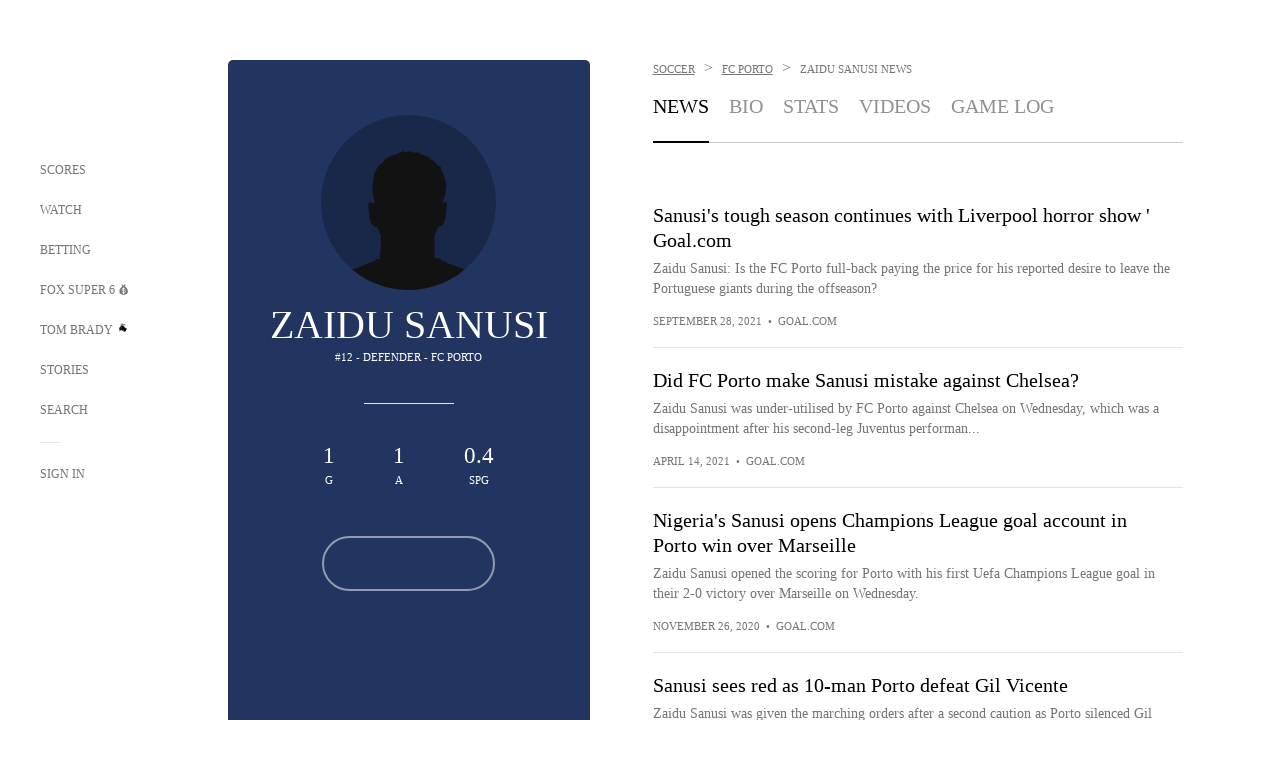

--- FILE ---
content_type: text/html;charset=utf-8
request_url: https://www.foxsports.com/soccer/zaidu-sanusi-player
body_size: 39043
content:
<!DOCTYPE html><html  lang="en-US" prefix="og: &quot;http://ogp.me/ns# fb: http://ogp.me/ns/fb#&quot;"><head><meta charset="UTF-8">
<meta name="viewport" content="width=device-width, initial-scale=1.0, maximum-scale=5.0, minimum-scale=1.0, user-scalable=yes">
<script type="importmap">{"imports":{"#entry":"/_nuxt/uF9dytqq.js"}}</script>
<title>Zaidu Sanusi - Soccer News, Rumors, &amp; Updates | FOX Sports</title>
<link rel="preconnect" href="https://statics.foxsports.com/static/orion/" crossorigin="anonymous">
<link rel="preconnect" href="https://fonts.googleapis.com" crossorigin="anonymous">
<link rel="preconnect" href="https://tags.tiqcdn.com/utag/foxcorp/fscom-main/prod/utag.js">
<link rel="preconnect" href="https://global.ketchcdn.com">
<link rel="preconnect" href="https://cdn.ketchjs.com">
<link rel="preconnect" href="https://www.google-analytics.com/analytics.js">
<link rel="preconnect" href="https://www.googletagmanager.com">
<link rel="preconnect" href="https://www.gstatic.com">
<link rel="preconnect" href="https://cdn.segment.com">
<script type="text/javascript" async>!function() {
            window.semaphore=window.semaphore || [],
            window.ketch=function() {
              window.semaphore.push(arguments)
            };
            var e=document.createElement("script");
            e.type="text/javascript",
            e.src="https://global.ketchcdn.com/web/v3/config/fds/fox_sports_web_fscom/boot.js",
            e.defer=e.async=!0,
            document.getElementsByTagName("head")[0].appendChild(e)
          }();</script>
<script type="text/javascript" async>(function(d, h){
            var apiKey = "d05807e0a0814e4fb0e91401ac0367d5"
            // TODO: Set a timeout in milliseconds for the anti-flicker.
            var timeout = 1000; 
            // Hides the page and loads the script. Shows page if script fails to load,
            // otherwise the script shows the page.
            var id = "amp-exp-css";
            try {
              if (!d.getElementById(id)) {
                var st = d.createElement("style");
                st.id = id;
                st.innerText = "* { visibility: hidden !important; background-image: none !important; }";
                h.appendChild(st);
                window.setTimeout(function () {st.remove()}, timeout);
                var sc = d.createElement("script");
                sc.src = "https://cdn.amplitude.com/script/"+apiKey+".experiment.js";
                sc.async = true;
                sc.onerror = function () {st.remove()};
                h.insertBefore(sc, d.currentScript || h.lastChild);
              }
            } catch {console.error(e)}
          })(document, document.head);</script>
<script src="//strike.fox.com/static/sports/display/loader.js" async data-hid="strike-script"></script>
<script type="text/javascript" async data-hid="heap">(function () {
        let t=0,s=50
        function x(d){if(localStorage.xid||t>10000){d();return}t+=s;setTimeout(()=>{x(d)},s)}
        x(() => {
          window.heap=window.heap||[],heap.load=function(e,t){window.heap.appid = e,
          window.heap.config = t = t ||
          {};var r=t.forceSSL||"https:"===document.location.protocol,a=document.createElement("script");
          a.type="text/javascript",a.async=!0,a.src=(r?"https:":"http:")+"//cdn.heapanalytics.com/js/heap-"+e+".js";
          var n=document.getElementsByTagName("script")[0];n.parentNode.insertBefore(a,n);
          for(var o=function(e){return function(){heap.push([e].concat(Array.prototype.slice.call(arguments, 0)))}},
          p=["addEventProperties","addUserProperties","clearEventProperties","identify","removeEventProperty","setEventProperties","track","unsetEventProperty"],
          c=0;c<p.length;c++)heap[p[c]]=o(p[c])};
          heap.load("479232849", {rewrite: function(props) {
              if (props.event_properties) {
                if (!props.event_properties.custom) {
                    props.event_properties.custom = {};
                }
                props.event_properties.custom = Object.assign({}, props.event_properties.custom, {original_user_id: heap.userId});
              }
              return props;
            }
          });
          var id=localStorage._WIS_userJWT && JSON.parse(localStorage._WIS_userJWT).item.profileId
          if(id){heap.identify(id)}
        })
      })()
    </script>
<link rel="stylesheet" href="https://fonts.googleapis.com/css?family=Open+Sans:400,400i,600,600i,700,700i,800,800i&display=swap" media="print" onload="this.onload=null;this.removeAttribute(&quot;media&quot;);">
<style>.nav-item-container[data-v-6cc44afe]{cursor:pointer}.nav-item-container .horizontal-nav-item[data-v-6cc44afe]{transition:color .15s ease-out}.nav-item-container .link-forward[data-v-6cc44afe]{height:20px;transition:transform .15s ease-out;width:20px}.nav-item-container:hover .horizontal-nav-item[data-v-6cc44afe]{color:#000}.nav-item-container:hover .link-forward[data-v-6cc44afe]{transform:translate(4px)}</style>
<style>.footer-title[data-v-1e8d06a1]{padding:0 0 15px;text-transform:uppercase}.footer-title[data-v-1e8d06a1],.item-title[data-v-1e8d06a1]{font-family:FANtastic-FOX-Cond;font-size:14px}</style>
<style>.footer-regions-columns[data-v-4f828922]{display:flex;justify-content:space-between;justify-self:end;padding:26px 0 0;width:100%}</style>
<style>.footer-region[data-v-0bde84a8]{border-top:1px solid rgba(5,5,5,.1)}</style>
<style>.personalized-newsletter-wrapper[data-v-45455246]{padding:20px 15px}.personalized-newsletter[data-v-45455246]{background:#0059b5;bottom:0;color:#fff;gap:20px;height:102px;left:0;padding:20px 15px;position:fixed;width:100vw;z-index:10}@media only screen and (max-width:767px){.personalized-newsletter[data-v-45455246]{flex-direction:row;flex-wrap:wrap;gap:12px;height:120px;width:auto}}.entities[data-v-45455246]{display:flex;flex-wrap:wrap;justify-content:center;max-width:130px}@media only screen and (max-width:767px){.entities[data-v-45455246]{flex:1 1 30%;max-width:80px;max-width:100px}}.details[data-v-45455246]{max-width:380px}@media only screen and (max-width:767px){.details[data-v-45455246]{flex:1 1 50%;max-width:100%}}.sign-up[data-v-45455246]{align-items:center;background:#000;border-radius:70px;display:flex;font-size:14px;gap:5px;height:30px;justify-content:center;padding:10px 20px;width:110px}@media only screen and (max-width:767px){.sign-up[data-v-45455246]{width:100%}}.title[data-v-45455246]{font-size:23px;margin-bottom:7.5px}@media only screen and (max-width:767px){.title[data-v-45455246]{font-size:14px}}.desc[data-v-45455246]{font-size:14px}@media only screen and (max-width:767px){.desc[data-v-45455246]{font-size:12px}}.image-logo-container[data-v-45455246]{background:linear-gradient(0deg,#0003,#0003),#0059b5;border:1px solid #000;border-radius:50%;box-sizing:border-box;height:51px;margin-left:-8px;overflow:hidden;padding:5px;width:51px}.image-logo-container img[data-v-45455246]{width:100%}@media only screen and (max-width:767px){.image-logo-container[data-v-45455246]{height:34px;width:34px}}.close-icon-white[data-v-45455246]{align-self:flex-start;display:flex;height:12px;opacity:.6;width:12px}@media only screen and (min-width:768px){.close-icon-white[data-v-45455246]{position:absolute;right:75px}}</style>
<style>.secondary-nav-content-container[data-v-98836433]{width:100%}</style>
<style>@media screen and (max-width:768px){.no-data-message[data-v-f6bfd3c1]{height:500px}}</style>
<style>.exclusive[data-v-80eec1b4],.follow-live[data-v-80eec1b4]{border-radius:0!important;display:flex!important;height:17px!important;margin-bottom:-5px;margin-top:10px;order:0!important;width:78px!important}@media screen and (max-width:1023px){.exclusive[data-v-80eec1b4],.follow-live[data-v-80eec1b4]{margin-top:10px!important}}.exclusive[data-v-80eec1b4]{width:68px!important}.exclusive.single[data-v-80eec1b4],.follow-live.single[data-v-80eec1b4]{margin-top:10px}</style>
<style>.f-l[data-v-c5a94214]{animation:pulsate-c5a94214 2s infinite both;transition:all .3s}@keyframes pulsate-c5a94214{0%,to{opacity:1}50%{opacity:.6}}</style>
<link rel="stylesheet" href="/_nuxt/entry.DSPFf9Jp.css" crossorigin>
<link rel="stylesheet" href="/_nuxt/SecondaryNavigationContent.BlPmQdjq.css" crossorigin>
<link rel="stylesheet" href="/_nuxt/event-player-pill.BBuFP1gU.css" crossorigin>
<link rel="stylesheet" href="/_nuxt/carousel.DfvV8wSQ.css" crossorigin>
<link rel="stylesheet" href="/_nuxt/NewsPost.Dv77q0r9.css" crossorigin>
<link rel="stylesheet" href="/_nuxt/StoryBadge.CJLgiN5c.css" crossorigin>
<link rel="stylesheet" href="/_nuxt/VideoTags.BolR0GUa.css" crossorigin>
<link rel="preload" href="https://statics.foxsports.com/static/orion/fonts/fs-FANtastic-FOX/FS-FANtastic-FOX.woff2" as="font" crossorigin="anonymous">
<link rel="preload" href="https://statics.foxsports.com/static/orion/fonts/fs-FANtastic-FOX-Cond/FS-FANtastic-FOX-Cond.woff2" as="font" crossorigin="anonymous">
<link rel="preload" href="https://statics.foxsports.com/static/orion/fonts/haas/HaasGrotTextR-55Roman.otf" as="font" crossorigin="anonymous">
<link rel="preload" href="https://statics.foxsports.com/static/orion/fonts/proxima-nova/ProximaNova-Regular.otf" as="font" crossorigin="anonymous">
<link rel="modulepreload" as="script" crossorigin href="/_nuxt/uF9dytqq.js">
<link rel="modulepreload" as="script" crossorigin href="/_nuxt/W6iKoDBF.js">
<link rel="modulepreload" as="script" crossorigin href="/_nuxt/B3poqJ-H.js">
<link rel="modulepreload" as="script" crossorigin href="/_nuxt/Bql5Fv0o.js">
<link rel="modulepreload" as="script" crossorigin href="/_nuxt/DlAE6SYT.js">
<link rel="modulepreload" as="script" crossorigin href="/_nuxt/DDVMjp5N.js">
<link rel="modulepreload" as="script" crossorigin href="/_nuxt/F4YxWZqG.js">
<link rel="modulepreload" as="script" crossorigin href="/_nuxt/DxlpCEy4.js">
<link rel="modulepreload" as="script" crossorigin href="/_nuxt/aewH-ILO.js">
<link rel="modulepreload" as="script" crossorigin href="/_nuxt/B8W03q_o.js">
<link rel="modulepreload" as="script" crossorigin href="/_nuxt/B-zNxOhj.js">
<link rel="modulepreload" as="script" crossorigin href="/_nuxt/zbChqe46.js">
<link rel="modulepreload" as="script" crossorigin href="/_nuxt/i4SwtdXG.js">
<link rel="modulepreload" as="script" crossorigin href="/_nuxt/BrBbAmBs.js">
<link rel="modulepreload" as="script" crossorigin href="/_nuxt/oyJBWrI6.js">
<link rel="modulepreload" as="script" crossorigin href="/_nuxt/DBUfcOqV.js">
<link rel="modulepreload" as="script" crossorigin href="/_nuxt/BDS0YSdK.js">
<link rel="modulepreload" as="script" crossorigin href="/_nuxt/2uwKOTP8.js">
<link rel="modulepreload" as="script" crossorigin href="/_nuxt/C1dzas1m.js">
<link rel="modulepreload" as="script" crossorigin href="/_nuxt/Dwp0Ba1p.js">
<link rel="modulepreload" as="script" crossorigin href="/_nuxt/DBhpVf5L.js">
<link rel="modulepreload" as="script" crossorigin href="/_nuxt/BBHjEFBg.js">
<link rel="modulepreload" as="script" crossorigin href="/_nuxt/36skOmO6.js">
<link rel="modulepreload" as="script" crossorigin href="/_nuxt/C6oUdzTU.js">
<link rel="modulepreload" as="script" crossorigin href="/_nuxt/D0CEoi_H.js">
<link rel="modulepreload" as="script" crossorigin href="/_nuxt/BlcW9bxx.js">
<link rel="modulepreload" as="script" crossorigin href="/_nuxt/ChG3eLJ9.js">
<link rel="modulepreload" as="script" crossorigin href="/_nuxt/B-o8qXbS.js">
<link rel="modulepreload" as="script" crossorigin href="/_nuxt/CSo1R0D2.js">
<link rel="modulepreload" as="script" crossorigin href="/_nuxt/Pq7N0dlD.js">
<link rel="modulepreload" as="script" crossorigin href="/_nuxt/CDummHjN.js">
<link rel="modulepreload" as="script" crossorigin href="/_nuxt/BJlUqlew.js">
<link rel="modulepreload" as="script" crossorigin href="/_nuxt/CptzKmlz.js">
<link rel="modulepreload" as="script" crossorigin href="/_nuxt/DZCrth6a.js">
<link rel="modulepreload" as="script" crossorigin href="/_nuxt/D7AYH7Og.js">
<link rel="modulepreload" as="script" crossorigin href="/_nuxt/C2p-3z06.js">
<link rel="modulepreload" as="script" crossorigin href="/_nuxt/CiZ8yY5j.js">
<link rel="modulepreload" as="script" crossorigin href="/_nuxt/CM7fF6YE.js">
<link rel="modulepreload" as="script" crossorigin href="/_nuxt/B9csEMMa.js">
<link rel="modulepreload" as="script" crossorigin href="/_nuxt/B8L3eyHv.js">
<link rel="modulepreload" as="script" crossorigin href="/_nuxt/By_9kbMl.js">
<link rel="modulepreload" as="script" crossorigin href="/_nuxt/DuO3R9gQ.js">
<link rel="modulepreload" as="script" crossorigin href="/_nuxt/B7L_cy1_.js">
<link rel="modulepreload" as="script" crossorigin href="/_nuxt/DN--Sact.js">
<link rel="modulepreload" as="script" crossorigin href="/_nuxt/C46SbgZN.js">
<link rel="modulepreload" as="script" crossorigin href="/_nuxt/BDvncwkP.js">
<link rel="modulepreload" as="script" crossorigin href="/_nuxt/BXXBQYRs.js">
<link rel="modulepreload" as="script" crossorigin href="/_nuxt/W1xi6m-g.js">
<link rel="modulepreload" as="script" crossorigin href="/_nuxt/BLU51144.js">
<link rel="modulepreload" as="script" crossorigin href="/_nuxt/CJBzltZI.js">
<link rel="modulepreload" as="script" crossorigin href="/_nuxt/DlkvQl0i.js">
<link rel="modulepreload" as="script" crossorigin href="/_nuxt/BZ_3EK2d.js">
<link rel="modulepreload" as="script" crossorigin href="/_nuxt/ChjWH6Zp.js">
<link rel="modulepreload" as="script" crossorigin href="/_nuxt/DKfimjEE.js">
<link rel="modulepreload" as="script" crossorigin href="/_nuxt/B_9NSM9v.js">
<link rel="modulepreload" as="script" crossorigin href="/_nuxt/B0EffI4M.js">
<link rel="modulepreload" as="script" crossorigin href="/_nuxt/CHJNrcc6.js">
<link rel="modulepreload" as="script" crossorigin href="/_nuxt/flpufBj8.js">
<link rel="modulepreload" as="script" crossorigin href="/_nuxt/cbcfn19W.js">
<link rel="modulepreload" as="script" crossorigin href="/_nuxt/CGDEzLM5.js">
<link rel="modulepreload" as="script" crossorigin href="/_nuxt/BRmRQSeB.js">
<link rel="modulepreload" as="script" crossorigin href="/_nuxt/v-totZN6.js">
<link rel="modulepreload" as="script" crossorigin href="/_nuxt/BsmB2GAz.js">
<link rel="modulepreload" as="script" crossorigin href="/_nuxt/CqqG08aw.js">
<link rel="modulepreload" as="script" crossorigin href="/_nuxt/goTRVQ9q.js">
<link rel="modulepreload" as="script" crossorigin href="/_nuxt/DvMBCncC.js">
<link rel="modulepreload" as="script" crossorigin href="/_nuxt/BLPk-hnI.js">
<link rel="modulepreload" as="script" crossorigin href="/_nuxt/D31R2Umi.js">
<link rel="modulepreload" as="script" crossorigin href="/_nuxt/DQa2BVRg.js">
<link rel="modulepreload" as="script" crossorigin href="/_nuxt/CT9bQIw6.js">
<link rel="modulepreload" as="script" crossorigin href="/_nuxt/BP0WAZda.js">
<link rel="modulepreload" as="script" crossorigin href="/_nuxt/DWdhdNEn.js">
<link rel="modulepreload" as="script" crossorigin href="/_nuxt/CKucIgbB.js">
<link rel="modulepreload" as="script" crossorigin href="/_nuxt/CPwDztP1.js">
<link rel="modulepreload" as="script" crossorigin href="/_nuxt/CGGwF5II.js">
<link rel="modulepreload" as="script" crossorigin href="/_nuxt/DwCRWsfP.js">
<link rel="modulepreload" as="script" crossorigin href="/_nuxt/X-BxfUY3.js">
<script type="text/javascript" src="https://prod.fennec.atp.fox/js/fennec.js" defer></script>
<script src="https://statics.foxsports.com/static/orion/js/segment-analytics.js" defer data-hid="segment"></script>
<script src="https://statics.foxsports.com/static/orion/js/video-loader.js" defer data-hid="videoLoader"></script>
<link rel="dns-prefetch" href="https://cdn.heapanalytics.com">
<link rel="dns-prefetch" href="//static.chartbeat.com">
<link rel="dns-prefetch" href="https://prod.fennec.atp.fox/js/fennec.js">
<link rel="dns-prefetch" href="https://d2yyd1h5u9mauk.cloudfront.net">
<link rel="dns-prefetch" href="https://snippet.minute.ly">
<link rel="dns-prefetch" href="//player.fox.com">
<link rel="dns-prefetch" href="https://b.fssta.com">
<link rel="dns-prefetch" href="https://a57.foxsports.com">
<link rel="dns-prefetch" href="https://www.youtube.com">
<link rel="dns-prefetch" href="//strike.fox.com/static/sports">
<link rel="dns-prefetch" href="//cdn.taboola.com">
<link rel="dns-prefetch" href="//apv-launcher.minute.ly">
<link rel="dns-prefetch" href="https://apv-static.minute.ly">
<link rel="prefetch" as="style" crossorigin href="/_nuxt/VideoPlaylistItem.DPbdiSSf.css">
<link rel="prefetch" as="script" crossorigin href="/_nuxt/B_L6sQYI.js">
<link rel="prefetch" as="script" crossorigin href="/_nuxt/Cvj6lyJR.js">
<link rel="prefetch" as="script" crossorigin href="/_nuxt/UAxYFGYq.js">
<link rel="prefetch" as="script" crossorigin href="/_nuxt/DGjkoeYl.js">
<link rel="prefetch" as="script" crossorigin href="/_nuxt/BlEeQn-_.js">
<link rel="prefetch" as="style" crossorigin href="/_nuxt/VideoFooterCarousel.B3k6ubie.css">
<link rel="prefetch" as="style" crossorigin href="/_nuxt/navService.BvBs5Vwi.css">
<link rel="prefetch" as="script" crossorigin href="/_nuxt/DDSd1g-B.js">
<link rel="prefetch" as="script" crossorigin href="/_nuxt/CzICVTPq.js">
<link rel="prefetch" as="script" crossorigin href="/_nuxt/BqJVEzGB.js">
<link rel="prefetch" as="script" crossorigin href="/_nuxt/iCfYwmyf.js">
<link rel="prefetch" as="script" crossorigin href="/_nuxt/BA6oEyIu.js">
<link rel="prefetch" as="script" crossorigin href="/_nuxt/BIhd1HD_.js">
<link rel="prefetch" as="script" crossorigin href="/_nuxt/CPqVAgrY.js">
<link rel="prefetch" as="script" crossorigin href="/_nuxt/oVscPNHT.js">
<link rel="prefetch" as="script" crossorigin href="/_nuxt/BgpjVBC_.js">
<link rel="prefetch" as="script" crossorigin href="/_nuxt/Byd4bgoO.js">
<link rel="prefetch" as="script" crossorigin href="/_nuxt/CVJ9AKwz.js">
<link rel="prefetch" as="script" crossorigin href="/_nuxt/3fCBDSBr.js">
<link rel="prefetch" as="script" crossorigin href="/_nuxt/EIstahwy.js">
<link rel="prefetch" as="script" crossorigin href="/_nuxt/DlJwQ9E4.js">
<link rel="prefetch" as="script" crossorigin href="/_nuxt/CRxdDjmM.js">
<link rel="prefetch" as="script" crossorigin href="/_nuxt/BHHmyx31.js">
<link rel="prefetch" as="script" crossorigin href="/_nuxt/aUTN9F48.js">
<link rel="prefetch" as="script" crossorigin href="/_nuxt/qykjrl_c.js">
<link rel="prefetch" as="script" crossorigin href="/_nuxt/DiCL1EVL.js">
<link rel="prefetch" as="script" crossorigin href="/_nuxt/X8MXzexR.js">
<link rel="prefetch" as="script" crossorigin href="/_nuxt/90hM1iiA.js">
<link rel="prefetch" as="script" crossorigin href="/_nuxt/B0Z0cSNO.js">
<link rel="prefetch" as="script" crossorigin href="/_nuxt/BWhUnIRx.js">
<link rel="prefetch" as="script" crossorigin href="/_nuxt/CB9JAQ57.js">
<link rel="prefetch" as="script" crossorigin href="/_nuxt/DCrNZysY.js">
<link rel="prefetch" as="style" crossorigin href="/_nuxt/LeaguePage.DHo0CRNx.css">
<link rel="prefetch" as="style" crossorigin href="/_nuxt/ExpandedView.CX7mx7CA.css">
<link rel="prefetch" as="style" crossorigin href="/_nuxt/Bracket.ByBgTwwT.css">
<link rel="prefetch" as="script" crossorigin href="/_nuxt/spDMAIbX.js">
<link rel="prefetch" as="script" crossorigin href="/_nuxt/BQPlny2J.js">
<link rel="prefetch" as="script" crossorigin href="/_nuxt/i202b--O.js">
<link rel="prefetch" as="script" crossorigin href="/_nuxt/1lAdd_8f.js">
<link rel="prefetch" as="script" crossorigin href="/_nuxt/aI6VOrRg.js">
<link rel="prefetch" as="script" crossorigin href="/_nuxt/D73vHhw8.js">
<link rel="prefetch" as="script" crossorigin href="/_nuxt/D__6wWzB.js">
<link rel="prefetch" as="style" crossorigin href="/_nuxt/scores-page._PwDqn9X.css">
<link rel="prefetch" as="script" crossorigin href="/_nuxt/DS3_Oljs.js">
<link rel="prefetch" as="script" crossorigin href="/_nuxt/Bj0Pt1Pn.js">
<link rel="prefetch" as="script" crossorigin href="/_nuxt/DIMaGPR1.js">
<link rel="prefetch" as="script" crossorigin href="/_nuxt/DHK5GWaJ.js">
<link rel="prefetch" as="script" crossorigin href="/_nuxt/H0tCiLnH.js">
<link rel="prefetch" as="script" crossorigin href="/_nuxt/DUyuPxH3.js">
<link rel="prefetch" as="script" crossorigin href="/_nuxt/Duz-7u6E.js">
<link rel="prefetch" as="script" crossorigin href="/_nuxt/CoSIj2IQ.js">
<link rel="prefetch" as="script" crossorigin href="/_nuxt/DG96JBZc.js">
<link rel="prefetch" as="style" crossorigin href="/_nuxt/EventPage.8en7I9F_.css">
<link rel="prefetch" as="style" crossorigin href="/_nuxt/TrendingArticles.DPccI0BZ.css">
<link rel="prefetch" as="script" crossorigin href="/_nuxt/hVGZ1VYu.js">
<link rel="prefetch" as="script" crossorigin href="/_nuxt/Dy5VeddH.js">
<link rel="prefetch" as="script" crossorigin href="/_nuxt/CE119TSl.js">
<link rel="prefetch" as="script" crossorigin href="/_nuxt/C-1G9FS8.js">
<link rel="prefetch" as="script" crossorigin href="/_nuxt/C1IYjFJt.js">
<link rel="prefetch" as="script" crossorigin href="/_nuxt/BxYM8Hqy.js">
<link rel="prefetch" as="script" crossorigin href="/_nuxt/CNQmKah7.js">
<link rel="prefetch" as="script" crossorigin href="/_nuxt/ClwFfVbA.js">
<link rel="prefetch" as="script" crossorigin href="/_nuxt/5HYSz8z2.js">
<link rel="prefetch" as="script" crossorigin href="/_nuxt/N8-QomvG.js">
<link rel="prefetch" as="script" crossorigin href="/_nuxt/De8x644P.js">
<link rel="prefetch" as="script" crossorigin href="/_nuxt/Tx1iXb-L.js">
<link rel="prefetch" as="script" crossorigin href="/_nuxt/D5-IWO6e.js">
<link rel="prefetch" as="style" crossorigin href="/_nuxt/GolfScorecard.ZP5qeE3P.css">
<link rel="prefetch" as="script" crossorigin href="/_nuxt/D8TczEap.js">
<link rel="prefetch" as="style" crossorigin href="/_nuxt/PressPassLayout.BDGs0WvY.css">
<link rel="prefetch" as="style" crossorigin href="/_nuxt/filterSingleArticleProps.COzj8dLw.css">
<link rel="prefetch" as="script" crossorigin href="/_nuxt/BImZeXP9.js">
<link rel="prefetch" as="script" crossorigin href="/_nuxt/b81LXJ2A.js">
<link rel="prefetch" as="script" crossorigin href="/_nuxt/BemOjWoH.js">
<link rel="prefetch" as="script" crossorigin href="/_nuxt/LJT57rfc.js">
<link rel="prefetch" as="script" crossorigin href="/_nuxt/8uEoLh64.js">
<link rel="prefetch" as="script" crossorigin href="/_nuxt/DrOPTG0J.js">
<link rel="prefetch" as="script" crossorigin href="/_nuxt/DxLoiGhy.js">
<link rel="prefetch" as="script" crossorigin href="/_nuxt/BOVWJ5_K.js">
<link rel="prefetch" as="script" crossorigin href="/_nuxt/OIdKG0IM.js">
<link rel="prefetch" as="style" crossorigin href="/_nuxt/NextArticleToast.DLvQdXFU.css">
<link rel="prefetch" as="script" crossorigin href="/_nuxt/UDLl1x7k.js">
<link rel="prefetch" as="script" crossorigin href="/_nuxt/9EQj_YR7.js">
<link rel="prefetch" as="script" crossorigin href="/_nuxt/BylnaH6S.js">
<link rel="prefetch" as="script" crossorigin href="/_nuxt/CCCUfbIX.js">
<link rel="prefetch" as="script" crossorigin href="/_nuxt/CPcgIbBu.js">
<link rel="prefetch" as="script" crossorigin href="/_nuxt/B40iGseY.js">
<link rel="prefetch" as="script" crossorigin href="/_nuxt/B62yTzzz.js">
<link rel="prefetch" as="script" crossorigin href="/_nuxt/BgsAn3KO.js">
<link rel="prefetch" as="script" crossorigin href="/_nuxt/CljaJdyr.js">
<link rel="prefetch" as="script" crossorigin href="/_nuxt/DXkJdcUE.js">
<link rel="prefetch" as="script" crossorigin href="/_nuxt/C_HipjBA.js">
<link rel="prefetch" as="script" crossorigin href="/_nuxt/rjvMKfaX.js">
<link rel="prefetch" as="style" crossorigin href="/_nuxt/WebViewSocial.ntOc5eCc.css">
<link rel="prefetch" as="script" crossorigin href="/_nuxt/BS13BcbV.js">
<link rel="prefetch" as="script" crossorigin href="/_nuxt/DovXq3Nf.js">
<link rel="prefetch" as="script" crossorigin href="/_nuxt/Xv7r7ONY.js">
<link rel="prefetch" as="script" crossorigin href="/_nuxt/C-NX93px.js">
<link rel="prefetch" as="script" crossorigin href="/_nuxt/wX5FT-EC.js">
<link rel="prefetch" as="script" crossorigin href="/_nuxt/CgUuMd-F.js">
<link rel="prefetch" as="script" crossorigin href="/_nuxt/DcKRcojk.js">
<link rel="prefetch" as="script" crossorigin href="/_nuxt/D5enTiuu.js">
<link rel="prefetch" as="script" crossorigin href="/_nuxt/BZgIVDb3.js">
<link rel="prefetch" as="script" crossorigin href="/_nuxt/Bh9GulPD.js">
<link rel="prefetch" as="style" crossorigin href="/_nuxt/Super6.DEFxfjw3.css">
<link rel="prefetch" as="style" crossorigin href="/_nuxt/super6NavService.DDcNB3nq.css">
<link rel="prefetch" as="script" crossorigin href="/_nuxt/D7m3x6f6.js">
<link rel="prefetch" as="script" crossorigin href="/_nuxt/DLR09ZEH.js">
<link rel="prefetch" as="script" crossorigin href="/_nuxt/B4zVjd92.js">
<link rel="prefetch" as="script" crossorigin href="/_nuxt/C4qt7s6L.js">
<link rel="prefetch" as="script" crossorigin href="/_nuxt/wbom_Yf8.js">
<link rel="prefetch" as="script" crossorigin href="/_nuxt/DpHegkxM.js">
<link rel="prefetch" as="script" crossorigin href="/_nuxt/k5OOftPZ.js">
<link rel="prefetch" as="script" crossorigin href="/_nuxt/DJaQ-sFs.js">
<link rel="prefetch" as="style" crossorigin href="/_nuxt/MyPicks.hDBwvZdv.css">
<link rel="prefetch" as="style" crossorigin href="/_nuxt/RangeInput.DXsnbpIa.css">
<link rel="prefetch" as="script" crossorigin href="/_nuxt/C_TpddW8.js">
<link rel="prefetch" as="script" crossorigin href="/_nuxt/CMzc-pVB.js">
<link rel="prefetch" as="script" crossorigin href="/_nuxt/BSJe3SvG.js">
<link rel="prefetch" as="script" crossorigin href="/_nuxt/WmlI43tH.js">
<link rel="prefetch" as="script" crossorigin href="/_nuxt/fA4FEhYu.js">
<link rel="prefetch" as="style" crossorigin href="/_nuxt/VideoContainer.D-41S7cZ.css">
<link rel="prefetch" as="script" crossorigin href="/_nuxt/BNuGOvqR.js">
<link rel="prefetch" as="script" crossorigin href="/_nuxt/BHYR_Fyx.js">
<link rel="prefetch" as="script" crossorigin href="/_nuxt/CjF18RFH.js">
<link rel="prefetch" as="script" crossorigin href="/_nuxt/BEWKq_qq.js">
<link rel="prefetch" as="script" crossorigin href="/_nuxt/NxbUKA8W.js">
<link rel="prefetch" as="script" crossorigin href="/_nuxt/Dc4CSSqT.js">
<link rel="prefetch" as="script" crossorigin href="/_nuxt/DU1W8u8E.js">
<link rel="prefetch" as="script" crossorigin href="/_nuxt/B1Iezcyh.js">
<link rel="prefetch" as="script" crossorigin href="/_nuxt/1vHs5x6H.js">
<link rel="prefetch" as="script" crossorigin href="/_nuxt/VZz937bd.js">
<link rel="prefetch" as="script" crossorigin href="/_nuxt/ucX1OjGa.js">
<link rel="prefetch" as="script" crossorigin href="/_nuxt/CWrVaMsE.js">
<link rel="prefetch" as="script" crossorigin href="/_nuxt/BjYQNlAO.js">
<link rel="prefetch" as="script" crossorigin href="/_nuxt/CTahL6Jt.js">
<link rel="prefetch" as="script" crossorigin href="/_nuxt/sptGkP0t.js">
<link rel="prefetch" as="script" crossorigin href="/_nuxt/ayeYEYi-.js">
<link rel="prefetch" as="script" crossorigin href="/_nuxt/BEoVusjn.js">
<link rel="prefetch" as="script" crossorigin href="/_nuxt/B4KJ3Cbq.js">
<link rel="prefetch" as="script" crossorigin href="/_nuxt/CZdBm5rg.js">
<meta http-equiv="X-UA-Compatible" content="IE=edge,chrome=1">
<meta http-equiv="Content-Security-Policy" content="upgrade-insecure-requests">
<meta name="format-detection" content="telephone=no">
<meta name="mobile-web-app-capable" content="yes">
<meta name="apple-mobile-web-app-status-bar-style" content="black">
<meta name="msapplication-TileColor" content="#ffffff">
<meta name="theme-color" content="#ffffff">
<meta property="fb:pages" content="112638779551">
<link rel="apple-touch-icon" sizes="180x180" href="/apple-touch-icon.png">
<link rel="icon" href="/favicon.svg">
<link rel="icon" type="image/png" sizes="32x32" href="/favicon-32x32.png">
<link rel="icon" type="image/png" sizes="16x16" href="/favicon-16x16.png">
<link rel="manifest" href="/manifest.webmanifest" crossorigin="use-credentials">
<link rel="mask-icon" href="/safari-pinned-tab.svg" color="#454545">
<link rel="publisher" href="https://plus.google.com/+foxsports">
<link rel="stylesheet preload" as="style" type="text/css" href="https://statics.foxsports.com/static/orion/css/entity.min.css">
<link rel="canonical" href="https://www.foxsports.com/soccer/zaidu-sanusi-player">
<link rel="alternate" href="android-app://com.foxsports.android/fsapp/sport/soccer/zaidu-sanusi-player">
<script type="application/ld+json" defer>{"@context":"https://schema.org","@type":"Person","name":"Zaidu Sanusi","brand":{"@type":"Brand","name":"FOX Sports"},"jobTitle":"Defender","memberOf":{"@type":"SportsTeam","name":"FC Porto"},"affiliation":{"@type":"SportsOrganization","name":"Primeira Liga"}}</script>
<meta name="fs-analytics" content="analytics" fs-prop="analytics" segment-api-key="nZKOCs4zQ7sYYrXWnMX12o0ZzMijA5Yj" account="foxsports" allow-geo="0" utaglib-path="https://tags.tiqcdn.com/utag/foxcorp/fscom-main/prod/utag.js" build-version="v753" us-privacy="1---" category="soccer" landing-name="Athlete Page Landing" page-name="fscom:soccer:zaidu-sanusi:news" page-type="athlete" seg-page-name="fscom:soccer:zaidu-sanusi:news" content_entity_uri="athlete:soccer/all/athletes/71870" sub-category="zaidu-sanusi">
<meta name="fs-video" content="fs-video" fs-prop="video" script="//player.fox.com/v3/foxsports.js">
<meta name="description" content="Get the latest Soccer news on Zaidu Sanusi. Stay up to date with player news, rumors, updates, analysis, social feeds, and more at FOX Sports.">
<meta name="pagetype" content="athlete">
<meta name="dc.title" content="Zaidu Sanusi - Soccer News, Rumors, & Updates">
<meta name="dc.description" content>
<meta name="dcterms.abstract" content="Get the latest Soccer news on Zaidu Sanusi. Stay up to date with player news, rumors, updates, analysis, social feeds, and more at FOX Sports.">
<meta name="dc.language" content="en-US">
<meta name="dcterms.created" scheme="dcterms.ISO8601" content="2026-01-18T03:01:37.207Z">
<meta name="dcterms.modified" scheme="dcterms.ISO8601" content="2026-01-18T03:01:37.207Z">
<meta name="dc.publisher" content="FOX Sports">
<meta name="og:locale" content="en_US">
<meta name="og:type" content="website">
<meta name="og:title" content="Zaidu Sanusi - Soccer News, Rumors, & Updates">
<meta name="og:description" content="Get the latest Soccer news on Zaidu Sanusi. Stay up to date with player news, rumors, updates, analysis, social feeds, and more at FOX Sports.">
<meta name="og:url" content="https://www.foxsports.com/soccer/zaidu-sanusi-player">
<meta name="og:site_name" content="FOX Sports">
<meta name="fb:app_id" content="380390622023704">
<meta name="og:image" content="https://b.fssta.com/uploads/application/fs-app/default-headshot.png">
<meta name="twitter:card" content="summary_large_image">
<meta name="twitter:description" content="Get the latest Soccer news on Zaidu Sanusi. Stay up to date with player news, rumors, updates, analysis, social feeds, and more at FOX Sports.">
<meta name="twitter:title" content="Zaidu Sanusi - Soccer News, Rumors, & Updates">
<meta name="twitter:site" content="@foxsports">
<meta name="twitter:image" content="https://b.fssta.com/uploads/application/fs-app/default-headshot.png">
<meta name="twitter:creator" content="@foxsports">
<meta name="robots" content="index, follow, max-image-preview:large, max-video-preview:-1">
<meta name="fs-braze" content="fs-braze" fs-prop="braze" page="entity" uri="soccer/all/athletes/71870">
<script type="text/javascript" data-hid="ad-settings">window.adSettings = {"strike":{"pageTypeDict":{"super-6-webview":"super-6","team-index":"team","boxscore-updated-url":"event","shows":"show","special-event-page-subnav":"special-event","special-event-page":"special-event","live-channel":"watch","league-stats":"league","results":"event","watch-replay":"watch","subleague-futures":"league","event-schedule":"watch","scores-scorespath":"scores","betting-page":"odds","static":"homepage","watch-vertical-videoId":"watch","super-6-contest-view-entry":"super-6","league":"league","special-event-one-off-page":"topic","index":"homepage","super-6-home":"super-6","article":"story","racetrax":"event","show-replays":"watch","golfScorecard":"event","live-blog-category-canonical":"story","subleague":"league","foxsuper6widget":"super-6","personalities":"personality","fan-guide-webview":"special-event","league-futures":"league","video":"watch","replays":"watch","showsPage":"show","watchShows":"watch","live":"watch","scores-scorespath-subleague":"scores","soccer-leagues":"league","team-futures":"team","golf-boxscore":"event","watch-vertical-video-id":"watch","personalitiesPage":"personality","player-index":"athlete","odds-page":"odds","special-event-page-clean-subnav":"special-event","topics":"topic","all-articles":"story","special-event-page-clean-subview":"special-event","boxscore":"event","ap-article":"story","team-subnav":"team","player-subnav":"athlete","subleague-stats":"league","podcasts":"show","special-event-page-subview":"special-event","special-event-page-clean":"special-event","super-6-contest":"super-6","super-6-overall-view":"super-6","topics-topic":"topic","stories-cat":"story","videoVanityUrl":"watch"},"adhesionUnit":{"iosAdUnitTablet":"","androidAdUnitTablet":"","minutesToReEnable":10,"androidAdUnitMobile":"","blacklist":{"urls":["/big-noon-kickoff-experience","/instant-access","/provider/register","/newsletter","/mobile","/rss-feeds","/privacy-policy","/terms-of-use","/closed-captioning","/ppv-terms-of-use","/fox-super-6-how-to-play","/draftkings-pick-6-terms","/usfl-app","/about-cleatus-ai","/profile-updates","/2024-ufl-super-6-challenge-official-rules","/our-commitment-responsible-gambling","/recordkeeping","/end-user-license-agreement","/2025-liv-golf-miami-super-6-challenge-official-rules","/draftkings-osb-terms","/2024-nfl-network-international-super-6-challenge-official-rules","/big-noon-kickoff-5k-sweepstakes","/alaska-airlines","/draftkings-daily-fantasy-sports-terms","/draftkings-sportsbook-terms","/pp-test-3","/usfl-application-end-user-license-agreement","/whats-new","/find-fs1-on-your-tv"],"pageTypes":["super-6"]},"disabled":false,"iosAdUnitMobile":"","webAdUnitTablet":"adh","webAdUnitMobile":"adh","webAdUnitDesktop":"adh"},"channelName":"fsp","placements":{"news":{"webAdUnitTablet":"lb{index}","webAdUnitMobile":"ban{index}","webAdUnitDesktop":"ban{index}","frequency":5},"scores":{"mobileChipsPerRow":1,"chipsPerRow":3,"leagueOffset":1,"topFrequency":2,"eventChipsPerRow":2,"webAdUnitTablet":"lb{index}","webAdUnitMobile":"ban{index}","webAdUnitDesktop":"lb{index}","frequency":4},"videos":{"webAdUnitTablet":"lb{index}","webAdUnitMobile":"ban{index}","webAdUnitDesktop":"ban{index}","frequency":5},"recap":{"webAdUnitTablet":"lb{index}","webAdUnitMobile":"ban{index}","webAdUnitDesktop":"ban{index}"},"poll":{"adTimerSeconds":7},"article":{"right-rail":{"disabled":true,"webAdUnitTablet":"ban1","webAdUnitMobile":"ban1","webAdUnitDesktop":"ban1"},"body":{"numOfAds":20,"startIndex":1,"niva":{"startIndex":12,"webAdUnitTablet":"nivalb","webAdUnitMobile":"nivaban","webAdUnitDesktop":"nivaban"},"minCharCount":170,"webAdUnitTablet":"lb{index}","webAdUnitMobile":"ban{index}","webAdUnitDesktop":"ban{index}","frequency":4}},"replays":{"webAdUnitTablet":"lb{index}","webAdUnitMobile":"ban{index}","webAdUnitDesktop":"ban{index}","frequency":5},"feed":{"webAdUnitTablet":"lb{index}","webAdUnitMobile":"ban{index}","webAdUnitDesktop":"ban{index}"},"league-scores":{"mobileChipsPerRow":1,"chipsPerRow":3,"leagueOffset":1,"eventChipsPerRow":2,"webAdUnitTablet":"lb{index}","webAdUnitMobile":"ban{index}","webAdUnitDesktop":"ban{index}","frequency":4},"odds":{"numOfAds":2,"startIndex":0,"webAdUnitTablet":"lb{index}","webAdUnitMobile":"ban{index}","webAdUnitDesktop":"ban{index}","frequency":2},"live-blog":{"right-rail":{"disabled":true,"webAdUnitTablet":"ban1","webAdUnitMobile":"ban1","webAdUnitDesktop":"ban1"},"body":{"numOfAds":20,"startIndex":0,"niva":{"startIndex":4,"webAdUnitTablet":"nivalb","webAdUnitMobile":"nivaban","webAdUnitDesktop":"nivaban"},"intro":{"startIndex":1,"webAdUnitTablet":"lb1","webAdUnitMobile":"ban1","webAdUnitDesktop":"ban1"},"webAdUnitTablet":"lb{index}","webAdUnitMobile":"ban{index}","webAdUnitDesktop":"ban{index}","frequency":3}},"event":{"webAdUnitTablet":"lb{index}","webAdUnitMobile":"ban{index}","webAdUnitDesktop":"ban{index}"},"sfvod":{"webAdUnitTablet":"lb{index}","webAdUnitMobile":"ban{index}","webAdUnitDesktop":"ban{index}","frequency":5},"matchup":{"webAdUnitTablet":"lb{index}","webAdUnitMobile":"ban{index}","webAdUnitDesktop":"ban{index}"}},"scriptSrc":"//strike.fox.com/static/sports/display/loader.js"}}</script>
<script type="text/javascript" data-hid="fs-settings">window.fsSettings = "[base64]/[base64]"</script>
<script type="text/javascript" data-hid="cleatus-settings">window.cleatusSettings = {"fscom":{"maxNumMessages":20,"rotowireDisclaimer":"Generated response includes Rotowire news.","gamblingDisclaimer":"Gambling problem? Call 1-800-GAMBLER CO, DC, IL, IN, LA, MD, MS, NJ, OH, PA, TN, VA, WV, WY Call 877-8-HOPENY or text HOPENY (467369) (NY) Call 1-800-327-5050(MA) \n21+ to wager. Please Gamble Responsibly. Call 1-800-NEXT-STEP(AZ), 1-800-522-4700 (KS, NV), 1-800 BETS-OFF (IA), 1-800-270-7117 for confidential help (MI)"}}</script>
<script type="text/javascript" data-hid="betting-settings">window.bettingSettings = {"news":{"components":[{"news":{},"fairPlayComponent":{"rrIndex":1,"index":5,"slotId":"vrbqc8UU0whT7-dhX797b","type":"bet-builder"}}]},"games":{"components":[{"games-list":{"slotId":"z72cHsgoLTYlH1dtcCBMs"},"fairPlayComponent":{"rrIndex":1,"slotId":"vrbqc8UU0whT7-dhX797b","type":"value-bets"}}],"disableOnSports":["soccer"]},"futures":{"components":[{"futures":{},"fairPlayComponent":{"rrIndex":1,"slotId":"vrbqc8UU0whT7-dhX797b","type":"value-bets"}}]},"props":{"components":[{"fairPlayComponent":{"isSoccerDefaultPage":true,"slotId":"ZyTnHNSDCxAT8WYn-eovZ","type":"value-bets"}},{"fairPlayComponent":{"slotId":"M29As4vtEegE6ZTBFSdbp","type":"value-bets"}},{"fairPlayComponent":{"rrIndex":1,"slotId":"vrbqc8UU0whT7-dhX797b","type":"bet-builder"}}]}}</script>
<script type="text/javascript" data-hid="takeover-settings">window.takeoverSettings = [{"backgroundColor":"#10154C","menuColorActive":"#fff","backgroundImages":{"tablet":"https://b.fssta.com/uploads/application/special-events/fifa-world-cup-2026/fifa-world-cup-2026_fifa-world-cup-2026-central-takeover-2000x230_v2.png","desktop":"https://b.fssta.com/uploads/application/special-events/fifa-world-cup-2026/fifa-world-cup-2026_fifa-world-cup-2026-central-takeover-2880x1356_v2.jpg","mobile":"https://b.fssta.com/uploads/application/special-events/fifa-world-cup-2026/fifa-world-cup-2026_fifa-world-cup-2026-central-takeover-750x144_v2.png"},"menuColor":"#ffffffb3","contentUri":"","opensNewTab":false,"whiteList":["/soccer/fifa-world-cup","/soccer/fifa-world-cup/highlights","/soccer/fifa-world-cup/scores","/soccer/fifa-world-cup/schedule","/soccer/fifa-world-cup/odds","/soccer/fifa-world-cup/news","/soccer/fifa-world-cup/history","/soccer/fifa-world-cup/standings","/soccer/fifa-world-cup/teams","/soccer/fifa-world-cup/awards"],"isPost":false,"enabled":true},{"backgroundColor":"#10192b","menuColorActive":"#fff","backgroundImages":{"tablet":"https://statics.foxsports.com/www.foxsports.com/content/uploads/2025/12/wc26finaldraw-websitetakeover-2000x230-5.jpg","desktop":"https://statics.foxsports.com/www.foxsports.com/content/uploads/2025/12/wc26finaldraw-websitetakeover-2880x1356-5-scaled.jpg","mobile":"https://statics.foxsports.com/www.foxsports.com/content/uploads/2025/12/wc26finaldraw-websitetakeover-750x144-4.jpg"},"menuColor":"#ffffffb3","contentUri":"","opensNewTab":false,"linkOut":"https://www.foxsports.com/soccer/fifa-world-cup?cmpId=takeover","whiteList":["/"],"isPost":false,"enabled":false}]</script>
<script data-hid="strike-setup">
          (function () {
            window.foxstrike = window.foxstrike || {};
            window.foxstrike.cmd = window.foxstrike.cmd || [];
          })();
        </script>
<script type="text/javascript" defer data-hid="freewheel">
      (function(h,o,u,n,d,cb) {
        h.fwAdsSettings=JSON.parse('{"playThreshold":0.3,"caidList":{"soccer":"SoccerNIVA1","mlb":"MLBNIVA1","nfl":"NFLNIVA1","nascar":"NascarNIVA1","cbk":"CBBNIVA1","cfb":"CFBNIVA1"},"serverURL":"https://7e14d.v.fwmrm.net/ad/p/1","caid":"ROSNIVA1","slau":"Video_Pre-Roll_NIVA","siteSectionId":"fsapp/webdesktop/vod/videopage","nw":516429,"sdkSrc":"https://mssl.fwmrm.net/libs/adm/6.55.0/AdManager.js","sfid":15250384,"prof":"516429:niva_foxsports_webdesktop_vod","afid":359947445,"platforms":{"iPhone":{"siteSectionId":"fsapp/ioshandheld/vod/videopage","prof":"516429:niva_foxsports_ioshandheld_vod"},"androidTablet":{"siteSectionId":"fsapp/androidtablet/vod/videopage","prof":"516429:niva_foxsports_androidtablet_vod"},"web":{"siteSectionId":"fsapp/webdesktop/vod/videopage","prof":"516429:niva_foxsports_webdesktop_vod"},"iPad":{"siteSectionId":"fsapp/iostablet/vod/videopage","prof":"516429:niva_foxsports_iostablet_vod"},"Android":{"siteSectionId":"fsapp/androidhandheld/vod/videopage","prof":"516429:niva_foxsports_androidhandheld_vod"}},"disableAutoplay":false}')
        h=h[d]=h[d]||{q:[],onReady:function(c){h.q.push(c)}}
        d=o.createElement(u);d.src=n;
        n=o.getElementsByTagName(u)[0];n.parentNode.insertBefore(d,n)
      })(window,document,'script','https://statics.foxsports.com/static/orion/js/freewheel-ads.js','fwAds_client_script')
      </script>
<script type="module" src="/_nuxt/uF9dytqq.js" crossorigin></script><script>"use strict";(()=>{const t=window,e=document.documentElement,c=["dark","light"],n=getStorageValue("localStorage","nuxt-color-mode")||"light";let i=n==="system"?u():n;const r=e.getAttribute("data-color-mode-forced");r&&(i=r),l(i),t["__NUXT_COLOR_MODE__"]={preference:n,value:i,getColorScheme:u,addColorScheme:l,removeColorScheme:d};function l(o){const s=""+o+"-mode",a="";e.classList?e.classList.add(s):e.className+=" "+s,a&&e.setAttribute("data-"+a,o)}function d(o){const s=""+o+"-mode",a="";e.classList?e.classList.remove(s):e.className=e.className.replace(new RegExp(s,"g"),""),a&&e.removeAttribute("data-"+a)}function f(o){return t.matchMedia("(prefers-color-scheme"+o+")")}function u(){if(t.matchMedia&&f("").media!=="not all"){for(const o of c)if(f(":"+o).matches)return o}return"light"}})();function getStorageValue(t,e){switch(t){case"localStorage":return window.localStorage.getItem(e);case"sessionStorage":return window.sessionStorage.getItem(e);case"cookie":return getCookie(e);default:return null}}function getCookie(t){const c=("; "+window.document.cookie).split("; "+t+"=");if(c.length===2)return c.pop()?.split(";").shift()}</script></head><body  class="default"><div id="__nuxt"><div class="fscom-container entity nav-md-sm-dark layout-entity-content news player-entity-page scores-v2" style="--theme-bg-color:rgb( 33,  53,  96);--theme-bg-color-opacity:rgba( 33,  53,  96,.2);--theme-bg-color-opacity-selector:rgba( 33,  53,  96,.9);"><!--[--><!----> <!----> <div class="fscom-nav-menu def"><div id="nav" class="nav-container nav-slide-in"><div class="nav-header"><a href="/" alt="Fox Sports" class="fox-sports-logo" aria-label="Home Page Link"></a> <div id="navMenu" class="nav-mobile-menu-container nav-mobile-menu"><!----> <a class="my-favs hide-s6-mobile-view"><div class="my-favs-icon"></div> <div class="fs-10 uc ff-ffc">my favs</div> <div class="fav-overlay-text ff-h fs-13 lh-20">
            Access and manage your favorites here
            <div class="fav-overlay-dismiss fs-16 uc ff-ff pointer">
              DISMISS
            </div></div></a> <div class="nav-icon search open-search-2"><button class="image-button search" aria-label="Search"></button> <!----></div> <div class="nav-mobile-menu nav-toggler"></div></div></div> <div class="nav-content"><div class="mobile-nav-header"><div class="logo"><a href="/" alt="Fox Sports" class="fox-sports-logo" aria-label="Home Page Link"></a></div> <div class="icons"><span class="nav-icon account accounts-link"><button class="image-button account" aria-label="Account"></button></span> <span class="nav-icon search open-search-2"><button class="image-button search" aria-label="Search"></button></span> <span class="nav-icon close nav-toggler"><button class="image-button close" aria-label="Close"></button></span></div></div> <div class="nav-main-content"><div id="favorites-container"></div> <ul class="nav"><!--[--><li class="mobile-show nav-item nav-slide-in desktop-show"><a href="/scores" class="nav-item"><div class="nav-left-col"><div class="nav-item-bar"></div></div> <div class="nav-right-col"><span class="nav-item-text fs-23 fs-xl-12 cl-gr-7 uc">Scores</span></div></a> <!----></li><li class="mobile-show nav-item nav-slide-in desktop-show"><a href="/live" class="nav-item"><div class="nav-left-col"><div class="nav-item-bar"></div></div> <div class="nav-right-col"><span class="nav-item-text fs-23 fs-xl-12 cl-gr-7 uc">Watch</span></div></a> <!----></li><li class="mobile-show nav-item nav-slide-in desktop-show"><a href="/betting" class="nav-item"><div class="nav-left-col"><div class="nav-item-bar"></div></div> <div class="nav-right-col"><span class="nav-item-text fs-23 fs-xl-12 cl-gr-7 uc">Betting</span></div></a> <!----></li><li class="mobile-show nav-item nav-slide-in desktop-show"><a href="/fox-super-6" class="nav-item"><div class="nav-left-col"><div class="nav-item-bar"></div></div> <div class="nav-right-col"><span class="nav-item-text fs-23 fs-xl-12 cl-gr-7 uc">FOX Super 6 💰</span></div></a> <!----></li><li class="mobile-show nav-item nav-slide-in desktop-show"><a href="/personalities/tom-brady" class="nav-item"><div class="nav-left-col"><div class="nav-item-bar"></div></div> <div class="nav-right-col"><span class="goat nav-item-text fs-23 fs-xl-12 cl-gr-7 uc">Tom Brady</span></div></a> <!----></li><li class="mobile-show nav-item nav-slide-in desktop-show"><a href="/stories" class="nav-item"><div class="nav-left-col"><div class="nav-item-bar"></div></div> <div class="nav-right-col"><span class="nav-item-text fs-23 fs-xl-12 cl-gr-7 uc">Stories</span></div></a> <!----></li><!--]--> <!--[--><!--[--><li class="mobile-hide nav-item nav-slide-in desktop-show"><button class="explore-link nav-item"><div class="nav-left-col"><div class="nav-item-bar"></div></div> <div class="nav-right-col"><span class="nav-item-text fs-23 fs-xl-12 cl-gr-7 uc">Search <span class="image-button search-icon" aria-label="Search"></span> <!----></span> <!----></div></button></li><!--]--><!--[--><li class="nav-item nav-slide-in bar-nav-item"><span class="nav-item bar-nav-item" aria-label="Divider Line" aria-disabled="true"><div class="nav-left-col"></div> <div class="nav-right-col"><div class="nav-item-bar"></div></div></span></li><!--]--><!--[--><li class="nav-item-sign-in mobile-hide nav-item nav-slide-in desktop-show"><button class="sign-in-link nav-item"><div class="nav-left-col"><div class="nav-item-bar"></div></div> <div class="nav-right-col"><span class="nav-item-text fs-23 fs-xl-12 cl-gr-7 uc">Sign In <!----> <!----></span> <!----></div></button></li><!--]--><!--[--><li class="nav-item-account mobile-hide nav-item nav-slide-in desktop-show"><button class="account-link nav-item"><div class="nav-left-col"><div class="nav-item-bar"></div></div> <div class="nav-right-col"><span class="nav-item-text fs-23 fs-xl-12 cl-gr-7 uc">Account <!----> <!----></span> <!----></div></button></li><!--]--><!--]--> <!--[--><li data-route="/browse/sports/mobile" class="nav-item mobile-show desktop-hide"><a class="nav-item mobile-flyout-link" href="#"><span class="nav-item-text fs-23 fs-xl-12 cl-gr-7 uc">SPORTS &amp; TEAMS</span> <button class="image-button link-forward"></button></a></li><li data-route="/browse/players/mobile" class="nav-item mobile-show desktop-hide"><a class="nav-item mobile-flyout-link" href="#"><span class="nav-item-text fs-23 fs-xl-12 cl-gr-7 uc">PLAYERS</span> <button class="image-button link-forward"></button></a></li><li data-route="/browse/shows/mobile" class="nav-item mobile-show desktop-hide"><a class="nav-item mobile-flyout-link" href="#"><span class="nav-item-text fs-23 fs-xl-12 cl-gr-7 uc">SHOWS</span> <button class="image-button link-forward"></button></a></li><li data-route="/browse/personalities/mobile" class="nav-item mobile-show desktop-hide"><a class="nav-item mobile-flyout-link" href="#"><span class="nav-item-text fs-23 fs-xl-12 cl-gr-7 uc">PERSONALITIES</span> <button class="image-button link-forward"></button></a></li><li data-route="/browse/topics/mobile" class="nav-item mobile-show desktop-hide"><a class="nav-item mobile-flyout-link" href="#"><span class="nav-item-text fs-23 fs-xl-12 cl-gr-7 uc">TOPICS</span> <button class="image-button link-forward"></button></a></li><!--]--></ul></div></div> <div id="overlay" class="mobile-nav-overlay nav-toggler"></div> <div id="account" class="account-container"><div id="accountApp"></div> <div id="account-overlay" class="account-overlay account-closer"></div></div> <div id="explore" class="flyout-container"><div id="exploreApp"></div> <div id="ssrExploreApp" class="explore-basic explore-browse explore-main search2"><div class="explore-basic-header"><div class="account-mobile-header"><button class="image-button arrow-back" aria-label="Back"></button> <!----></div> <!----></div> <div class="explore-basic-header search open-popular-searches search2"><!----> <div class="input-container"><span class="input-wrapper input-wrapper--search open-client-search"><button class="image-button search-icon" aria-label="Search"></button> <input placeholder="Search FOX Sports" type="search" class="input-text input-text-search2"></span></div></div> <nav class="nav-horizontal-container explore-subnav search2"><div class="nav-horizontal mg-0 pd-0 search2" style="width:100%;"><!--[--><div class="nav-popular-searches"><p class="subnav-title ff-ffc bold fs-23 lh-25 uc pd-b-10">
            POPULAR SEARCHES
          </p> <div class="no-data-message cl-gr-7 mg-t-b-50 ff-h fs-13 wt-100pct center" data-v-f6bfd3c1>- No Data Available -</div></div> <div class="nav-browse-by"><p class="subnav-title ff-ffc bold fs-23 lh-25 uc pd-b-10">
            BROWSE BY
          </p> <!--[--><div class="nav-item-container wt-100pct" data-v-6cc44afe><button id="explore-sports-nav" title="SPORTS &amp; TEAMS" class="horizontal-nav-item uc flex-even-space flex-align-center wt-100pct explore-sports" data-v-6cc44afe>SPORTS &amp; TEAMS <span class="image-button link-forward" data-v-6cc44afe></span></button></div><div class="nav-item-container wt-100pct" data-v-6cc44afe><button id="explore-players-nav" title="PLAYERS" class="horizontal-nav-item uc flex-even-space flex-align-center wt-100pct explore-players" data-v-6cc44afe>PLAYERS <span class="image-button link-forward" data-v-6cc44afe></span></button></div><div class="nav-item-container wt-100pct" data-v-6cc44afe><button id="explore-shows-nav" title="SHOWS" class="horizontal-nav-item uc flex-even-space flex-align-center wt-100pct explore-shows" data-v-6cc44afe>SHOWS <span class="image-button link-forward" data-v-6cc44afe></span></button></div><div class="nav-item-container wt-100pct" data-v-6cc44afe><button id="explore-personalities-nav" title="PERSONALITIES" class="horizontal-nav-item uc flex-even-space flex-align-center wt-100pct explore-personalities" data-v-6cc44afe>PERSONALITIES <span class="image-button link-forward" data-v-6cc44afe></span></button></div><div class="nav-item-container wt-100pct" data-v-6cc44afe><button id="explore-topics-nav" title="TOPICS" class="horizontal-nav-item uc flex-even-space flex-align-center wt-100pct explore-topics" data-v-6cc44afe>TOPICS <span class="image-button link-forward" data-v-6cc44afe></span></button></div><!--]--></div> <div class="db-info uc flex-centered ffn-10">
          Built on
          <img data-src="https://b.fssta.com/uploads/application/cleatus/databricks.png" width="100px" height="16.5px" alt="Databricks" loading="lazy" class="subnav-sponsor-logo"></div><!--]--></div></nav> <!----></div> <!--[--><!--]--> <div id="flyout-overlay" class="flyout-overlay explore-flyout-closer"></div></div></div></div> <div class="fscom-main-content"><!--[--><div class="entity-container"><!--[--><div class="entity-header-wrapper"><div class="entity-header"><div class="entity-logo-fav"><picture><source srcset="https://b.fssta.com/uploads/application/fs-app/default-headshot.vresize.220.220.medium.0.png" width="110" height="110" media="(min-width: 768px) and (max-width: 1023px)"> <source srcset="https://b.fssta.com/uploads/application/fs-app/default-headshot.vresize.112.112.medium.0.png" width="56" height="56" media="(max-width: 767px)"> <img src="https://b.fssta.com/uploads/application/fs-app/default-headshot.vresize.350.350.medium.0.png" alt="ZAIDU SANUSI" class="image-headshot entity-card-logo" width="175" height="175"></picture> <!----></div> <div class="center flex entity-title"><div class="title fs-40 fs-sm-23 cl-wht uc"><!----><span class="lh-sm-25">ZAIDU SANUSI</span> <span class="fs-10 ff-sm-n cl-wht opac-7 mg-t-5 nowrap flex-col-left tab-mob-only-flex">#12 - DEFENDER - FC PORTO</span> <div class="mg-t-5 tab-mob-only-flex"><!--[--><div class="flex"><span class="ff-ffc fs-16 cl-wht">1 </span> <span class="ff-ffc fs-16 cl-wht uc">G </span> <span class="dot fs-11 mg-t-3 mg-r-5">•
              </span></div><div class="flex"><span class="ff-ffc fs-16 cl-wht">1 </span> <span class="ff-ffc fs-16 cl-wht uc">A </span> <span class="dot fs-11 mg-t-3 mg-r-5">•
              </span></div><div class="flex"><span class="ff-ffc fs-16 cl-wht">0.4 </span> <span class="ff-ffc fs-16 cl-wht uc">SPG </span> <!----></div><!--]--></div></div></div> <!--[--><!----> <div class="mg-xl-t-7 mg-md-sm-t-5 ff-n fs-11 uc cl-wht desktop-only"><a href="/soccer/fc-porto-team" class="cl-wht">#12 - DEFENDER - FC PORTO</a></div><!--]--> <!--[--><div class="entity-header-divider"></div> <div class="entity-header-stats mg-md-sm-t-15"><!--[--><div class="flex-col desktop-only-flex"><span class="fs-23 cl-wht">1</span> <span class="ff-n fs-11 mg-t-8 cl-wht uc">G</span></div><div class="flex-col desktop-only-flex"><span class="fs-23 cl-wht">1</span> <span class="ff-n fs-11 mg-t-8 cl-wht uc">A</span></div><div class="flex-col desktop-only-flex"><span class="fs-23 cl-wht">0.4</span> <span class="ff-n fs-11 mg-t-8 cl-wht uc">SPG</span></div><!--]--></div><!--]--> <div class="desktop-only"><button data-favorite-uri="athlete:soccer/all/athletes/71870" class="button-favorite entity pointer fs-14" data-action-location="entity header" data-favorite-text="FOLLOW" data-remove-text="FOLLOWING" aria-label="Follow Button"><span class="favorite-star"></span> <span class="favorite-text"></span></button> <!----></div> <div class="entity-fav-icon image-button tab-mob-only-flex star-white-empty" data-favorite-uri="athlete:soccer/all/athletes/71870" data-action-location="entity header"><span class="favorite-star"></span></div></div></div><!--]--> <div class="entity-body"><!--[--><div class="subnav-container-wrapper has-breadcrumb"><div class="entity-breadcrumb"><!--[--><!--[--><a href="/soccer" class="inline fs-11 ff-n ls-pt25 center ul">SOCCER</a> <span class="breadcrumb-arrow">&gt;</span><!--]--> <!--[--><a href="/soccer/fc-porto-team" class="inline fs-11 ff-n ls-pt25 center ul">FC PORTO</a> <span class="breadcrumb-arrow">&gt;</span><!--]--> <h1 class="inline fs-11 ff-n ls-pt25 center"><span>ZAIDU SANUSI</span> <!----> <span class="uc"> NEWS</span></h1><!--]--></div> <div class="nav-horizontal-container player"><div class="nav-horizontal-top-divider"></div> <div class="secondary-nav nav-horizontal nav-horizontal-desktop"><!--[--><!--[--><a href="/soccer/zaidu-sanusi-player" class="nav-selected horizontal-nav-item"><h2 class="nav-item-horizontal-text ff-g fs-23 fs-xl-20 bold uc">NEWS</h2></a><!--]--><!--[--><a href="/soccer/zaidu-sanusi-player-bio" class="horizontal-nav-item"><h2 class="nav-item-horizontal-text ff-g fs-23 fs-xl-20 bold uc">BIO</h2></a><!--]--><!--[--><a href="/soccer/zaidu-sanusi-player-stats" class="horizontal-nav-item"><h2 class="nav-item-horizontal-text ff-g fs-23 fs-xl-20 bold uc">STATS</h2></a><!--]--><!--[--><a href="/soccer/zaidu-sanusi-player-highlights" class="horizontal-nav-item"><h2 class="nav-item-horizontal-text ff-g fs-23 fs-xl-20 bold uc">VIDEOS</h2></a><!--]--><!--[--><a href="/soccer/zaidu-sanusi-player-game-log" class="horizontal-nav-item"><h2 class="nav-item-horizontal-text ff-g fs-23 fs-xl-20 bold uc">GAME LOG</h2></a><!--]--><!--]--> <!----></div></div></div> <div class="layout-content-container"><div class="entity-body-content player news"><!----> <div class="secondary-nav-content-container" data-v-98836433><!----> <div><!--[--><!--[--><!----> <!----> <!----> <div class="article-container news" data-v-80eec1b4><div class="article-texts" data-v-80eec1b4><a href="https://www.goal.com/en/news/sanusis-tough-season-continues-with-liverpool-horror-show/38xey2m9dvba1advz7nlfhy08" class="flex-col" data-v-80eec1b4><!----> <span class="article-title ff-ff fs-20 lh-1pt25" data-v-80eec1b4>Sanusi&#39;s tough season continues with Liverpool horror show &#39; Goal.com</span> <span class="article-description ff-h fs-xl-14 fs-13 lh-1pt43 cl-gr-7" data-v-80eec1b4>Zaidu Sanusi: Is the FC Porto full-back paying the price for his reported desire to leave the Portuguese giants during the offseason?</span> <!----></a> <div class="article-time-source ff-n fs-11 cl-gr-7" data-v-80eec1b4><div class="time-source-row" data-v-80eec1b4><span data-v-80eec1b4>SEPTEMBER 28, 2021</span> <!--[--><span class="dot" data-v-80eec1b4>•</span> <span data-v-80eec1b4>GOAL.COM</span> <button class="image-button external-link" aria-label="No Action - external link display" data-v-80eec1b4></button><!--]--></div> <!----></div></div> <a href="https://www.goal.com/en/news/sanusis-tough-season-continues-with-liverpool-horror-show/38xey2m9dvba1advz7nlfhy08" class="" data-v-80eec1b4><div class="article-picture" data-v-80eec1b4><div class="content-overlay" data-v-80eec1b4></div> <!----></div></a></div> <!----><!--]--><!--[--><!----> <!----> <!----> <div class="article-container news" data-v-80eec1b4><div class="article-texts" data-v-80eec1b4><a href="https://www.goal.com/en/news/did-fc-porto-make-sanusi-mistake-against-chelsea/1w8aj8exvmsak1eynzy5n4q0qp" class="flex-col" data-v-80eec1b4><!----> <span class="article-title ff-ff fs-20 lh-1pt25" data-v-80eec1b4>Did FC Porto make Sanusi mistake against Chelsea?</span> <span class="article-description ff-h fs-xl-14 fs-13 lh-1pt43 cl-gr-7" data-v-80eec1b4>Zaidu Sanusi was under-utilised by FC Porto against Chelsea on Wednesday, which was a disappointment after his second-leg Juventus performan...</span> <!----></a> <div class="article-time-source ff-n fs-11 cl-gr-7" data-v-80eec1b4><div class="time-source-row" data-v-80eec1b4><span data-v-80eec1b4>APRIL 14, 2021</span> <!--[--><span class="dot" data-v-80eec1b4>•</span> <span data-v-80eec1b4>GOAL.COM</span> <button class="image-button external-link" aria-label="No Action - external link display" data-v-80eec1b4></button><!--]--></div> <!----></div></div> <a href="https://www.goal.com/en/news/did-fc-porto-make-sanusi-mistake-against-chelsea/1w8aj8exvmsak1eynzy5n4q0qp" class="" data-v-80eec1b4><div class="article-picture" data-v-80eec1b4><div class="content-overlay" data-v-80eec1b4></div> <!----></div></a></div> <!----><!--]--><!--[--><!----> <!----> <!----> <div class="article-container news" data-v-80eec1b4><div class="article-texts" data-v-80eec1b4><a href="https://www.goal.com/en/news/nigerias-sanusi-opens-champions-league-goal-account-in-porto-win-/119i7hq08m7xb1ll63v3jfuzf0" class="flex-col" data-v-80eec1b4><!----> <span class="article-title ff-ff fs-20 lh-1pt25" data-v-80eec1b4>Nigeria&#39;s Sanusi opens Champions League goal account in Porto win over Marseille</span> <span class="article-description ff-h fs-xl-14 fs-13 lh-1pt43 cl-gr-7" data-v-80eec1b4>Zaidu Sanusi opened the scoring for Porto with his first Uefa Champions League goal in their 2-0 victory over Marseille on Wednesday.</span> <!----></a> <div class="article-time-source ff-n fs-11 cl-gr-7" data-v-80eec1b4><div class="time-source-row" data-v-80eec1b4><span data-v-80eec1b4>NOVEMBER 26, 2020</span> <!--[--><span class="dot" data-v-80eec1b4>•</span> <span data-v-80eec1b4>GOAL.COM</span> <button class="image-button external-link" aria-label="No Action - external link display" data-v-80eec1b4></button><!--]--></div> <!----></div></div> <a href="https://www.goal.com/en/news/nigerias-sanusi-opens-champions-league-goal-account-in-porto-win-/119i7hq08m7xb1ll63v3jfuzf0" class="" data-v-80eec1b4><div class="article-picture" data-v-80eec1b4><div class="content-overlay" data-v-80eec1b4></div> <!----></div></a></div> <!----><!--]--><!--[--><!--[--><!----><!--]--> <!----> <!----> <div class="article-container news" data-v-80eec1b4><div class="article-texts" data-v-80eec1b4><a href="https://www.goal.com/en/news/sanusi-sees-red-as-10-man-porto-defeat-gil-vicente/1tjntv9kzo24g1dbfv24igmxut" class="flex-col" data-v-80eec1b4><!----> <span class="article-title ff-ff fs-20 lh-1pt25" data-v-80eec1b4>Sanusi sees red as 10-man Porto defeat Gil Vicente</span> <span class="article-description ff-h fs-xl-14 fs-13 lh-1pt43 cl-gr-7" data-v-80eec1b4>Zaidu Sanusi was given the marching orders after a second caution as Porto silenced Gil Vicente on Saturday night</span> <!----></a> <div class="article-time-source ff-n fs-11 cl-gr-7" data-v-80eec1b4><div class="time-source-row" data-v-80eec1b4><span data-v-80eec1b4>OCTOBER 25, 2020</span> <!--[--><span class="dot" data-v-80eec1b4>•</span> <span data-v-80eec1b4>GOAL.COM</span> <button class="image-button external-link" aria-label="No Action - external link display" data-v-80eec1b4></button><!--]--></div> <!----></div></div> <a href="https://www.goal.com/en/news/sanusi-sees-red-as-10-man-porto-defeat-gil-vicente/1tjntv9kzo24g1dbfv24igmxut" class="" data-v-80eec1b4><div class="article-picture" data-v-80eec1b4><div class="content-overlay" data-v-80eec1b4></div> <!----></div></a></div> <!----><!--]--><!--[--><!----> <!----> <div class="strike-ad-container"><div id="strike-container-desktop-ad-ban1" class="strike-ad-area desktop-ad ban"><div class="strike-ad-area-placeholder flex-centered desktop-ad ban" style=""><div id="desktop-ad-ban1" class="strike-ad desktop-ad ban"></div> <!----></div></div> <div id="strike-container-tablet-ad-lb1" class="strike-ad-area tablet-ad lb"><div class="strike-ad-area-placeholder flex-centered tablet-ad lb" style=""><div id="tablet-ad-lb1" class="strike-ad tablet-ad lb"></div> <!----></div></div> <div id="strike-container-mobile-ad-ban1" class="strike-ad-area mobile-ad ban"><div class="strike-ad-area-placeholder flex-centered mobile-ad ban" style=""><div id="mobile-ad-ban1" class="strike-ad mobile-ad ban"></div> <!----></div></div></div> <div class="article-container news" data-v-80eec1b4><div class="article-texts" data-v-80eec1b4><a href="https://www.goal.com/en/news/zaidu-sanusi-fc-porto-sign-nigerian-left-back-from-santa/18vx46614iloa19p7r2iyu4mb1" class="flex-col" data-v-80eec1b4><!----> <span class="article-title ff-ff fs-20 lh-1pt25" data-v-80eec1b4>Zaidu Sanusi: FC Porto sign Nigerian left-back from Santa Clara | Goal.com</span> <span class="article-description ff-h fs-xl-14 fs-13 lh-1pt43 cl-gr-7" data-v-80eec1b4>Portuguese champions FC Porto have announced the signing of Zaidu Sanusi from rivals Santa Clara.</span> <!----></a> <div class="article-time-source ff-n fs-11 cl-gr-7" data-v-80eec1b4><div class="time-source-row" data-v-80eec1b4><span data-v-80eec1b4>AUGUST 31, 2020</span> <!--[--><span class="dot" data-v-80eec1b4>•</span> <span data-v-80eec1b4>GOAL.COM</span> <button class="image-button external-link" aria-label="No Action - external link display" data-v-80eec1b4></button><!--]--></div> <!----></div></div> <a href="https://www.goal.com/en/news/zaidu-sanusi-fc-porto-sign-nigerian-left-back-from-santa/18vx46614iloa19p7r2iyu4mb1" class="" data-v-80eec1b4><div class="article-picture" data-v-80eec1b4><div class="content-overlay" data-v-80eec1b4></div> <!----></div></a></div> <!----><!--]--><!--]--> <nav aria-label="News Pagination" class="pagination"><!----></nav></div> <!----></div></div></div><!--]--></div> <!----></div> <div class="taboola-wrapper mg-t-15"><div id="taboola-league-thumbnails"></div></div><!--]--> <div class="fscom-footer"><!--[--><!--]--> <div class="footer-region" data-v-0bde84a8><div class="footer-regions-columns" data-v-0bde84a8 data-v-4f828922><div class="footer-column-container" data-v-4f828922 data-v-1e8d06a1><div class="footer-title" data-v-1e8d06a1>Top Leagues</div> <!--[--><a href="https://www.foxsports.com/nfl" target="_blank" rel="noopener" class="footer-links-text ff-n fs-xl-11" data-v-1e8d06a1><img loading="lazy" src="https://b.fssta.com/uploads/application/leagues/logos/NFL.vresize.40.40.medium.0.png" alt="NFL" width="20" height="20" data-v-1e8d06a1> <span class="item-title" data-v-1e8d06a1>NFL</span></a><a href="https://www.foxsports.com/college-football" target="_blank" rel="noopener" class="footer-links-text ff-n fs-xl-11" data-v-1e8d06a1><img loading="lazy" src="https://b.fssta.com/uploads/application/leagues/logos/NCAAFootball.vresize.40.40.medium.2.png" alt="College Football" width="20" height="20" data-v-1e8d06a1> <span class="item-title" data-v-1e8d06a1>College Football</span></a><a href="https://www.foxsports.com/motor/indycar" target="_blank" rel="noopener" class="footer-links-text ff-n fs-xl-11" data-v-1e8d06a1><img loading="lazy" src="https://b.fssta.com/uploads/application/leagues/logos/IndyCar.vresize.40.40.medium.0.png" alt="INDYCAR Image" width="20" height="20" data-v-1e8d06a1> <span class="item-title" data-v-1e8d06a1>INDYCAR</span></a><a href="https://www.foxsports.com/mlb" target="_blank" rel="noopener" class="footer-links-text ff-n fs-xl-11" data-v-1e8d06a1><img loading="lazy" src="https://b.fssta.com/uploads/application/leagues/logos/MLB.vresize.40.40.medium.0.png" alt="MLB" width="20" height="20" data-v-1e8d06a1> <span class="item-title" data-v-1e8d06a1>MLB</span></a><a href="https://www.foxsports.com/college-basketball" target="_blank" rel="noopener" class="footer-links-text ff-n fs-xl-11" data-v-1e8d06a1><img loading="lazy" src="https://b.fssta.com/uploads/application/leagues/logos/NCAABasketball.vresize.40.40.medium.3.png" alt="College Basketball" width="20" height="20" data-v-1e8d06a1> <span class="item-title" data-v-1e8d06a1>College Basketball</span></a><a href="https://www.foxsports.com/nascar/cup-series" target="_blank" rel="noopener" class="footer-links-text ff-n fs-xl-11" data-v-1e8d06a1><img loading="lazy" src="https://b.fssta.com/uploads/application/leagues/logos/NASCARCup.vresize.40.40.medium.2.png" alt="NASCAR Image" width="20" height="20" data-v-1e8d06a1> <span class="item-title" data-v-1e8d06a1>NASCAR</span></a><!--]--></div> <div class="footer-column-container" data-v-4f828922 data-v-1e8d06a1><div class="footer-title" data-v-1e8d06a1>Top Shows</div> <!--[--><a href="https://www.foxsports.com/shows/the-herd-with-colin-cowherd" target="_blank" rel="noopener" class="footer-links-text ff-n fs-xl-11" data-v-1e8d06a1><img loading="lazy" src="https://assets.foxdcg.com/dpp-uploaded/images/the-herd-with-colin-cowherd/logoSquareAlt_TheHerd.png?downsize=40%3A*" alt="The Herd with Colin Cowherd" width="20" height="20" data-v-1e8d06a1> <span class="item-title" data-v-1e8d06a1>The Herd with Colin Cowherd</span></a><a href="https://www.foxsports.com/shows/first-things-first" target="_blank" rel="noopener" class="footer-links-text ff-n fs-xl-11" data-v-1e8d06a1><img loading="lazy" src="https://assets.foxdcg.com/dpp-uploaded/images/first-things-first/chip_first_things_first-logo-squ.png?downsize=40%3A*" alt="First Things First" width="20" height="20" data-v-1e8d06a1> <span class="item-title" data-v-1e8d06a1>First Things First</span></a><a href="https://www.foxsports.com/shows/the-joel-klatt-show" target="_blank" rel="noopener" class="footer-links-text ff-n fs-xl-11" data-v-1e8d06a1><img loading="lazy" src="https://static-media.fox.com/fmc/prod/sports/artwork/VX-8491964/gedewxrrk7b4tqta.png?downsize=40%3A*" alt="The Joel Klatt Show logo" width="20" height="20" data-v-1e8d06a1> <span class="item-title" data-v-1e8d06a1>The Joel Klatt Show</span></a><a href="https://www.foxsports.com/shows/kevin-harvicks-happy-hour" target="_blank" rel="noopener" class="footer-links-text ff-n fs-xl-11" data-v-1e8d06a1><img loading="lazy" src="https://static-media.fox.com/fmc/prod/sports/artwork/VX-11837363/77jeejgwc7gs8txo.png?downsize=40%3A*" alt="Kevin Harvick&#39;s Happy Hour logo" width="20" height="20" data-v-1e8d06a1> <span class="item-title" data-v-1e8d06a1>Kevin Harvick&#39;s Happy Hour</span></a><a href="https://www.foxsports.com/shows/bear-bets-a-fox-sports-gambling-show" target="_blank" rel="noopener" class="footer-links-text ff-n fs-xl-11" data-v-1e8d06a1><img loading="lazy" src="https://static-media.fox.com/fmc/prod/artwork/VX-13834485/e27nryn3c6ni22aa.png?downsize=40%3A*" alt="Bear Bets logo" width="20" height="20" data-v-1e8d06a1> <span class="item-title" data-v-1e8d06a1>Bear Bets</span></a><!--]--></div> <div class="footer-column-container" data-v-4f828922 data-v-1e8d06a1><div class="footer-title" data-v-1e8d06a1>Affiliated Apps</div> <!--[--><a href="https://www.foxsports.com/mobile" target="_blank" rel="noopener" class="footer-links-text ff-n fs-xl-11" data-v-1e8d06a1><img loading="lazy" src="https://b.fssta.com/uploads/application/external-logos/fox-sports-app.svg" alt="FOX Sports" width="20" height="20" data-v-1e8d06a1> <span class="item-title" data-v-1e8d06a1>FOX Sports</span></a><a href="https://www.fox.com/?cmpid=org=one::ag=owned::mc=referral::src=fs::cmp=10010071002::add=626a" target="_blank" rel="noopener" class="footer-links-text ff-n fs-xl-11" data-v-1e8d06a1><img loading="lazy" src="https://b.fssta.com/uploads/application/external-logos/fox-one-app_light2.png" alt="FOX One" width="20" height="20" data-v-1e8d06a1> <span class="item-title" data-v-1e8d06a1>FOX One</span></a><!--]--></div> <div class="footer-column-container" data-v-4f828922 data-v-1e8d06a1><div class="footer-title" data-v-1e8d06a1>Quick Links</div> <!--[--><a href="https://www.foxsports.com/soccer/fifa-world-cup" target="_blank" rel="noopener" class="footer-links-text ff-n fs-xl-11" data-v-1e8d06a1><img loading="lazy" src="https://b.fssta.com/uploads/application/soccer/competition-logos/FIFAMensWorldCup2026.vresize.40.40.medium.4.png" alt="2026 FIFA WORLD CUP Image" width="20" height="20" data-v-1e8d06a1> <span class="item-title" data-v-1e8d06a1>FIFA World Cup 2026™</span></a><a href="https://www.foxsports.com/stories/betting/best-betting-apps" target="_blank" rel="noopener" class="footer-links-text ff-n fs-xl-11" data-v-1e8d06a1><img loading="lazy" src="https://b.fssta.com/uploads/application/topics/logos/odds.vresize.40.40.medium.0.png" alt="Best Betting Apps Image" width="20" height="20" data-v-1e8d06a1> <span class="item-title" data-v-1e8d06a1>Best Betting Apps &amp; Sites</span></a><a href="https://www.foxsports.com/stories/betting/sportsbook-promo-bonus" target="_blank" rel="noopener" class="footer-links-text ff-n fs-xl-11" data-v-1e8d06a1><img loading="lazy" src="https://b.fssta.com/uploads/application/topics/logos/odds.vresize.40.40.medium.0.png" alt="Best Sportsbook Promos Image" width="20" height="20" data-v-1e8d06a1> <span class="item-title" data-v-1e8d06a1>Best Sportsbook Promos</span></a><a href="https://www.foxsports.com/nfl/scores" target="_blank" rel="noopener" class="footer-links-text ff-n fs-xl-11" data-v-1e8d06a1><img loading="lazy" src="https://b.fssta.com/uploads/application/leagues/logos/NFL.vresize.40.40.medium.0.png" alt="2026 NFL Scores Image" width="20" height="20" data-v-1e8d06a1> <span class="item-title" data-v-1e8d06a1>2026 NFL Scores</span></a><a href="https://www.foxsports.com/stories/betting/missouri-sports-betting-2025-launch-updates-sportsbooks" target="_blank" rel="noopener" class="footer-links-text ff-n fs-xl-11" data-v-1e8d06a1><img loading="lazy" src="https://b.fssta.com/uploads/application/topics/logos/odds.vresize.40.40.medium.0.png" alt="Missouri Sports Betting Image" width="20" height="20" data-v-1e8d06a1> <span class="item-title" data-v-1e8d06a1>Missouri Sports Betting</span></a><a href="https://www.fox.com/nfl?cmpid=org=one::ag=owned::mc=referral::src=fs::cmp=10010071002::add=626a" target="_blank" rel="noopener" class="footer-links-text ff-n fs-xl-11" data-v-1e8d06a1><img loading="lazy" src="https://b.fssta.com/uploads/application/external-logos/fox-one-app_light2.png" alt="Watch 49ers vs. Seahawks on FOX One Image" width="20" height="20" data-v-1e8d06a1> <span class="item-title" data-v-1e8d06a1>Watch 49ers vs. Seahawks on FOX One</span></a><!--]--></div></div> <div class="footer-container" data-v-0bde84a8><span class="footer-legal-disclaimer pd-t-5 ffn-gr-11 lh-15" data-v-0bde84a8>
        FOX SPORTS™, SPEED™, SPEED.COM™ &amp; © 2026 Fox Media LLC
        and Fox Sports Interactive Media, LLC. All rights reserved. Use of this
        website (including any and all parts and components) constitutes your
        acceptance of these
        
        <!--[--><a href="https://www.foxsports.com/terms-of-use" target="_blank" class="cl-blk" rel="noopener nofollow" data-v-0bde84a8>Terms of Use and </a><a href="https://www.foxsports.com/privacy-policy" target="_blank" class="cl-blk" rel="noopener nofollow" data-v-0bde84a8>New Privacy Policy | </a><a href="https://www.foxsports.com/privacy-policy#relevant_advertising" target="_blank" class="cl-blk" rel="noopener nofollow" data-v-0bde84a8>Advertising Choices | </a><a href="https://privacy.foxsports.com/main/web/main" target="_blank" class="cl-blk" rel="noopener nofollow" data-v-0bde84a8>Your Privacy Choices | </a><a href="https://www.foxsports.com/closed-captioning" target="_blank" class="cl-blk" rel="noopener nofollow" data-v-0bde84a8>Closed Captioning</a><!--]--></span> <div class="footer-social-media-icons-container" data-v-0bde84a8><!--[--><a href="https://www.facebook.com/foxsports" data-v-0bde84a8><div class="social-icon" data-v-0bde84a8><img alt="Fox Sports facebook" src="https://statics.foxsports.com/static/orion/images/icons/social/facebook-grey.svg" height="22" width="22" loading="lazy"> <img alt="Fox Sports facebook" src="https://statics.foxsports.com/static/orion/images/icons/social/facebook.svg" height="22" width="22" loading="lazy" class="mouse-over"></div></a><a href="https://www.instagram.com/foxsports" data-v-0bde84a8><div class="social-icon" data-v-0bde84a8><img alt="Fox Sports instagram" src="https://statics.foxsports.com/static/orion/images/icons/social/instagram-grey.svg" height="22" width="22" loading="lazy"> <img alt="Fox Sports instagram" src="https://statics.foxsports.com/static/orion/images/icons/social/instagram.svg" height="22" width="22" loading="lazy" class="mouse-over"></div></a><a href="https://www.x.com/foxsports" data-v-0bde84a8><div class="social-icon" data-v-0bde84a8><img alt="Fox Sports x" src="https://statics.foxsports.com/static/orion/images/icons/social/x-grey.svg" height="22" width="22" loading="lazy"> <img alt="Fox Sports x" src="https://statics.foxsports.com/static/orion/images/icons/social/x.svg" height="22" width="22" loading="lazy" class="mouse-over"></div></a><a href="https://www.youtube.com/foxsports" data-v-0bde84a8><div class="social-icon" data-v-0bde84a8><img alt="Fox Sports youtube" src="https://statics.foxsports.com/static/orion/images/icons/social/youtube-grey.svg" height="22" width="22" loading="lazy"> <img alt="Fox Sports youtube" src="https://statics.foxsports.com/static/orion/images/icons/social/youtube.svg" height="22" width="22" loading="lazy" class="mouse-over"></div></a><a href="https://www.foxsports.com/rss-feeds" data-v-0bde84a8><div class="social-icon" data-v-0bde84a8><img alt="Fox Sports rss" src="https://statics.foxsports.com/static/orion/images/icons/social/rss-grey.svg" height="22" width="22" loading="lazy"> <img alt="Fox Sports rss" src="https://statics.foxsports.com/static/orion/images/icons/social/rss.svg" height="22" width="22" loading="lazy" class="mouse-over"></div></a><!--]--></div> <div class="footer-links" data-v-0bde84a8><div class="footer-links-1" data-v-0bde84a8><!--[--><a href="https://help.fox.com/foxsports" rel="noopener" target="_blank" class="footer-links-text ff-n fs-xl-11 fs-10 lh-2" data-v-0bde84a8><span href="https://help.fox.com/foxsports" target="_blank" data-v-0bde84a8>Help</span></a><a href="https://www.foxsports.com/presspass/" rel="noopener" target="_blank" class="footer-links-text ff-n fs-xl-11 fs-10 lh-2" data-v-0bde84a8><span href="https://www.foxsports.com/presspass/" target="_blank" data-v-0bde84a8>Press</span></a><a href="https://www.foxadvertising.com/advertise-with-fox-sports" rel="noopener" target="_blank" class="footer-links-text ff-n fs-xl-11 fs-10 lh-2" data-v-0bde84a8><span href="https://www.foxadvertising.com/advertise-with-fox-sports" target="_blank" data-v-0bde84a8>Advertise with Us</span></a><a href="https://www.foxcareers.com/" rel="noopener" target="_blank" class="footer-links-text ff-n fs-xl-11 fs-10 lh-2" data-v-0bde84a8><span href="https://www.foxcareers.com/" target="_blank" data-v-0bde84a8>Jobs</span></a><a href="https://www.foxcincy.com/" rel="noopener" target="_blank" class="footer-links-text ff-n fs-xl-11 fs-10 lh-2" data-v-0bde84a8><span href="https://www.foxcincy.com/" target="_blank" data-v-0bde84a8>FOX Cincy</span></a><a href="https://www.foxsports.com/rss-feeds" rel="nofollow noopener" target="_blank" class="footer-links-text ff-n fs-xl-11 fs-10 lh-2" data-v-0bde84a8><span href="https://www.foxsports.com/rss-feeds" target="_blank" data-v-0bde84a8>RSS</span></a><a href="https://www.foxsports.com/sitemap.xml" rel="nofollow noopener" target="_blank" class="footer-links-text ff-n fs-xl-11 fs-10 lh-2" data-v-0bde84a8><span href="https://www.foxsports.com/sitemap.xml" target="_blank" data-v-0bde84a8>Sitemap</span></a><!--]--></div> <div class="footer-links-2" data-v-0bde84a8><!--[--><a href="https://www.foxsports.com/live/fs1" target="_blank" rel="noopener" class="footer-links-text ff-n fs-xl-11 fs-10 lh-2" data-v-0bde84a8><span data-v-0bde84a8>FS1</span></a><a href="https://www.fox.com/" target="_blank" rel="noopener" class="footer-links-text ff-n fs-xl-11 fs-10 lh-2" data-v-0bde84a8><span data-v-0bde84a8>FOX</span></a><a href="https://www.foxnews.com/" target="_blank" rel="noopener" class="footer-links-text ff-n fs-xl-11 fs-10 lh-2" data-v-0bde84a8><span data-v-0bde84a8>FOX News</span></a><a href="https://www.foxcorporation.com/" target="_blank" rel="noopener" class="footer-links-text ff-n fs-xl-11 fs-10 lh-2" data-v-0bde84a8><span data-v-0bde84a8>Fox Corporation</span></a><a href="https://www.foxsports.com/supports/" target="_blank" rel="noopener" class="footer-links-text ff-n fs-xl-11 fs-10 lh-2" data-v-0bde84a8><span data-v-0bde84a8>FOX Sports Supports</span></a><a href="https://www.foxdeportes.com/" target="_blank" rel="noopener" class="footer-links-text ff-n fs-xl-11 fs-10 lh-2" data-v-0bde84a8><span data-v-0bde84a8>FOX Deportes</span></a><!--]--></div></div></div></div></div></div> <div class="vertical-video-shell"><div class="vv-modal"><!----></div></div> <!----> <!----><!--]--></div></div><div id="teleports"></div><script src="https://apv-launcher.minute.ly/api/launcher/MIN-50100.js" async></script>
<script type="text/javascript" async>!function(e,t,r,n){if(!e[n]){for(var a=e[n]=[],i=["survey","reset","config","init","set","get","event","identify","track","page","screen","group","alias"],s=0;s<i.length;s++)
            {var c=i[s];a[c]=a[c]||function(e){return function(){var t=Array.prototype.slice.call(arguments);a.push([e,t])}}(c)}
            a.SNIPPET_VERSION="1.0.1";var o=t.createElement("script");o.type="text/javascript",o.async=!0,o.src="https://d2yyd1h5u9mauk.cloudfront.net/integrations/web/v1/library/"+r+"/"+n+".js";
            t.getElementsByTagName("body")[0].appendChild(o)}}(window,document,"u34zjQprHwNKwP26","delightedNps2");delightedNps2.survey();</script>
<script type="text/javascript" async>!function(t,e,n,s,a,c,i,o,p){t.AppsFlyerSdkObject=a,t.AF=t.AF||function(){(t.AF.q=t.AF.q||[]).push([Date.now()].concat(Array.prototype.slice.call(arguments)))},
          t.AF.id=t.AF.id||i,t.AF.plugins={},o=e.createElement(n),o.async=1,o.src="https://websdk.appsflyer.com?"
          +(c.length>0?"st="+c.split(",").sort().join(",")+"&":"")+(i.length>0?"af_id="+i:""),e.getElementsByTagName("body")[0].appendChild(o)}(window,document,
          "script",0,"AF","banners",{banners: {key: "eaf729db-fb9b-432b-b338-460ab69b2c6a"}});AF('banners', 'showBanner')</script>
<script type="text/javascript" async>addEventListener("DOMContentLoaded", (event) => {
            window._taboola = window._taboola || [];
            _taboola.push({flush: true});
            });</script>
<script src="https://www.youtube.com/iframe_api" async></script>
<script type="text/javascript" async data-hid="strike-config">
      window.foxstrike.cmd.push(function(Strike) {
        Strike.setUSPValue("");
        Strike.setPageMetadata({
          channel: "fsp",
          pageType: "athlete"
        });
      });
    </script>
<script type="text/javascript" async data-hid="strike-ready">
          window.foxstrike.cmd.push(function (Strike) {
            Strike.pageReady()
          })
        </script>
<script type="application/json" data-nuxt-data="nuxt-app" data-ssr="true" id="__NUXT_DATA__">[["ShallowReactive",1],{"data":2,"state":833,"once":837,"_errors":838,"serverRendered":10,"pinia":840},["ShallowReactive",3],{"options:asyncdata:player-page":4},{"secondaryNavigationViewModel":5,"entityHeader":239,"primaryContent":-1,"rightRailContent":279,"preContent":280,"standardLayouts":281,"view":658,"team":89,"leagueTags":659,"player":98,"scoreChip":684,"detailResponse":708,"seoMeta":709,"athleteId":94,"athleteExternalTag":713,"expandedStatsRes":-1,"isStatsExpanded":15,"sort":-1,"eventDetails":259,"isTaboolaEnabled":10,"isGameLogExpanded":15,"gameLogData":-1,"year":14,"expandedSeoInfo":729,"didResolve":10,"isMobile":15,"isTablet":15},{"tabs":6,"content":34},[7,18,22,26,30],{"navTitle":8,"urlPath":9,"isSelected":10,"canonicalOverride":-1,"subnavs":11,"advertisingData":12},"NEWS","/soccer/zaidu-sanusi-player",true,[],{"template":13,"optionalSubLeague":14,"altText":14,"newWindow":15,"clickThroughUrl":14,"sponsorName":14,"leagueUri":14,"textColor":14,"advertisingImageMobile":14,"advertisingImage":14,"bgColor":14,"pixelTracker":14,"customClass":14,"textOpacity":16,"advertisingImageTablet":14,"overlayOpacity":17,"sponsoredByText":14},"banner","",false,1,0.4,{"navTitle":19,"urlPath":20,"isSelected":15,"canonicalOverride":-1,"subnavs":21,"advertisingData":12},"BIO","/soccer/zaidu-sanusi-player-bio",[],{"navTitle":23,"urlPath":24,"isSelected":15,"canonicalOverride":-1,"subnavs":25,"advertisingData":12},"STATS","/soccer/zaidu-sanusi-player-stats",[],{"navTitle":27,"urlPath":28,"isSelected":15,"canonicalOverride":-1,"subnavs":29,"advertisingData":12},"VIDEOS","/soccer/zaidu-sanusi-player-highlights",[],{"navTitle":31,"urlPath":32,"isSelected":15,"canonicalOverride":-1,"subnavs":33,"advertisingData":12},"GAME LOG","/soccer/zaidu-sanusi-player-game-log",[],{"componentName":35,"advertisingData":12,"metadataAndSeo":36,"htmlBlocks":40,"apiEndpointResponseData":41,"apiEndpointUrl":238},"News",{"cleanDescription":37,"seoMetaTitle":14,"seoMetaTwitterTitle":14,"seoMetaDescription":14,"seoMetaTwitterImage":14,"shareImage":38,"seoMetaOGTitle":14,"seoMetaTwitterDescription":14,"cleanTitle":39,"seoMetaBreadcrumb":14,"seoMetaCanonical":14,"seoMetaH1":14,"seoMetaOGDescription":14,"seoMetaOGImage":14,"seoMetaH2":14,"seoMetaH3":14},"{Page}Get the latest Soccer news on {Athlete}. Stay up to date with player news, rumors, updates, analysis, social feeds, and more at FOX Sports.","{athlete-image}","{Athlete} - {Page}Soccer News, Rumors, & Updates",{"htmlBlockAfter":14,"htmlBlockBefore":14},{"data":42,"pollsData":235},{"request":43,"status":49,"existing_total":51,"results":52},{"type":44,"contentType":45,"internal":15,"platform":46,"params":47,"pathParams":48},"/fs/feed","feed","web","{\"component_type\":\"news_article,video\",\"from\":\"0\",\"orientation\":\"horizontal,vertical\",\"size\":\"25\",\"uri\":\"soccer/all/athletes/71870\"}",{"proxy":45},{"success":10,"code":50},200,5,[53,116,157,185,209],{"id":54,"component_type":55,"content_type":56,"spark_id":54,"external_id":57,"title":58,"alternate_title":14,"dek":59,"last_modified_date":60,"last_published_date":60,"post_status":61,"thumbnail":62,"source":64,"external_source":65,"category":66,"tags":82,"local_tags":108,"canonical_url":109,"urls":110,"components":113,"original_import_date":114,"authors":115,"sourcePriority":16,"has_title_dup":15},"b0d8a8d2-59a5-5343-bad9-9d61f259d3bd","news_article","external_newswhip","1ef4b7d0-20b0-11ec-a298-3360e147888d","Sanusi's tough season continues with Liverpool horror show ' Goal.com","Zaidu Sanusi: Is the FC Porto full-back paying the price for his reported desire to leave the Portuguese giants during the offseason?","2021-09-28T23:02:14+00:00","publish",{"alt":14,"caption":14,"copyright":14,"url":14,"content_type":63,"spark_id":14},"image",{},"goal.com",{"title":67,"fn__type":68,"label":67,"description":14,"slug":69,"created_date":70,"page_url":71,"canonical_url":71,"media_tags":72,"wp__origin":73,"post_status":61,"type":79,"uuidv5":80,"spark_id":80,"path":81,"id":80},"Soccer","sections","soccer","2020-01-08T21:12:32-05:00","foxsports.com/category/soccer",[],{"source":74,"site":75,"environment":76,"blog_id":16,"term_id":77,"taxonomy_type":78},"tiger-cms","cms.foxsports.com","production",20,"category","spark_categories","f445ac14-7de3-5571-b2f9-17056f2546d1","fs/soccer",[83,92,100],{"id":84,"spark_id":84,"external_id":85,"parent_external_id":86,"path":87,"slug":88,"external_uri":89,"parent_external_uri":86,"title":90,"label":90,"tag_type":91},"db1d0b61-3c4c-5595-8c74-e6c65484d7c7",130,"soccer/all/league/1","fs/fc-porto","fc-porto","soccer/all/teams/130","FC Porto","team",{"id":93,"spark_id":93,"external_id":94,"parent_external_id":89,"path":95,"slug":96,"external_uri":97,"parent_external_uri":89,"title":98,"label":98,"tag_type":99},"387b477c-55f9-55a5-a858-e70c54c71042",71870,"fs/zaidu-sanusi","zaidu-sanusi","soccer/all/athletes/71870","Zaidu Sanusi","athlete",{"id":101,"spark_id":101,"external_id":102,"parent_external_id":69,"path":103,"slug":104,"external_uri":105,"parent_external_uri":69,"title":106,"label":106,"tag_type":107},"25ad3705-e19d-5ebb-acca-4278563b266b",16,"fs/primeria-liga","primeria-liga","soccer/ppl/league/16","Primeira Liga","league",[],"https://www.goal.com/en/news/sanusis-tough-season-continues-with-liverpool-horror-show/38xey2m9dvba1advz7nlfhy08",{"url":109,"category":111,"slug":14,"original_publisher":112,"original_url":109,"original_publish_date":60},{"slug":69,"spark_id":80},"Newswhip",[],"2021-09-28T23:02:42+00:00",[],{"id":117,"component_type":55,"content_type":56,"spark_id":117,"external_id":118,"title":119,"dek":120,"last_modified_date":121,"last_published_date":121,"post_status":61,"thumbnail":122,"source":124,"external_source":65,"category":125,"tags":128,"local_tags":151,"canonical_url":152,"urls":153,"components":155,"original_import_date":156,"sourcePriority":16,"has_title_dup":15},"0c5e5c08-b89a-53a5-ab35-18b3f71ffe5e","ed1654a0-9d45-11eb-a427-4320cbc04402","Did FC Porto make Sanusi mistake against Chelsea?","Zaidu Sanusi was under-utilised by FC Porto against Chelsea on Wednesday, which was a disappointment after his second-leg Juventus performance in the previous round in Turin.","2021-04-14T17:22:02+00:00",{"alt":14,"caption":14,"copyright":14,"url":123,"content_type":63,"spark_id":14},"https://images.daznservices.com/di/library/GOAL/97/2a/zaidu-sanusi-of-fc-porto_jluuls5syy2s12snsygdmjlvo.jpg?t=-721264312&quality=60&h=300",{},{"title":67,"fn__type":68,"label":67,"description":14,"slug":69,"created_date":70,"page_url":71,"canonical_url":71,"media_tags":126,"wp__origin":127,"post_status":61,"type":79,"uuidv5":80,"spark_id":80,"path":81,"id":80},[],{"source":74,"site":75,"environment":76,"blog_id":16,"term_id":77,"taxonomy_type":78},[129,136,137,143,144],{"id":130,"spark_id":130,"external_id":131,"parent_external_id":86,"path":132,"slug":133,"external_uri":134,"parent_external_uri":86,"title":135,"label":135,"tag_type":91},"c5ff81b7-cce5-5573-834d-9b48b3b23876",3,"fs/chelsea","chelsea","soccer/all/teams/3","Chelsea",{"id":84,"spark_id":84,"external_id":85,"parent_external_id":86,"path":87,"slug":88,"external_uri":89,"parent_external_uri":86,"title":90,"label":90,"tag_type":91},{"id":138,"spark_id":138,"external_id":16,"parent_external_id":69,"path":139,"slug":140,"external_uri":141,"parent_external_uri":69,"title":142,"label":142,"tag_type":107},"5dc22fcb-d9cd-5964-bf41-57b6fde66bde","fs/premier-league","premier-league","soccer/epl/league/1","English Premier League",{"id":93,"spark_id":93,"external_id":94,"parent_external_id":89,"path":95,"slug":96,"external_uri":97,"parent_external_uri":89,"title":98,"label":98,"tag_type":99},{"id":145,"spark_id":145,"external_id":146,"parent_external_id":69,"path":147,"slug":148,"external_uri":149,"parent_external_uri":69,"title":150,"label":150,"tag_type":107},"8fc4277d-db1b-5ede-bdb3-5df2630098fa",7,"fs/champions-league","champions-league","soccer/ucl/league/7","UEFA Champions League",[],"https://www.goal.com/en/news/did-fc-porto-make-sanusi-mistake-against-chelsea/1w8aj8exvmsak1eynzy5n4q0qp",{"url":152,"category":154,"slug":14,"original_publisher":112,"original_url":152,"original_publish_date":121},{"slug":69,"spark_id":80},[],"2021-04-14T17:22:42+00:00",{"id":158,"component_type":55,"content_type":56,"spark_id":158,"external_id":159,"title":160,"dek":161,"last_modified_date":162,"last_published_date":162,"post_status":61,"thumbnail":163,"source":165,"external_source":65,"category":166,"tags":169,"local_tags":179,"canonical_url":180,"urls":181,"components":183,"original_import_date":184,"sourcePriority":16},"65286efe-4e68-5e39-a5ed-79df942aadce","08917880-2fa6-11eb-bd2b-6f358f86108c","Nigeria's Sanusi opens Champions League goal account in Porto win over Marseille","Zaidu Sanusi opened the scoring for Porto with his first Uefa Champions League goal in their 2-0 victory over Marseille on Wednesday.","2020-11-26T05:12:51+00:00",{"alt":14,"caption":14,"copyright":14,"url":164,"content_type":63,"spark_id":14},"https://images.daznservices.com/di/library/GOAL/cf/54/zaidu-sanusi-of-nigeria_1u6a6tenjg2mo1h185hwrsp89n.jpg?t=354534837&quality=60&h=300",{},{"title":67,"fn__type":68,"label":67,"description":14,"slug":69,"created_date":70,"page_url":71,"canonical_url":71,"media_tags":167,"wp__origin":168,"post_status":61,"type":79,"uuidv5":80,"spark_id":80,"path":81},[],{"source":74,"site":75,"environment":76,"blog_id":16,"term_id":77,"taxonomy_type":78},[170,171,172],{"id":93,"spark_id":93,"external_id":94,"parent_external_id":89,"path":95,"slug":96,"external_uri":97,"parent_external_uri":89,"title":98,"label":98,"tag_type":99},{"id":145,"spark_id":145,"external_id":146,"parent_external_id":69,"path":147,"slug":148,"external_uri":149,"parent_external_uri":69,"title":150,"label":150,"tag_type":107},{"id":173,"spark_id":173,"external_id":174,"parent_external_id":86,"path":175,"slug":176,"external_uri":177,"parent_external_uri":86,"title":178,"label":178,"tag_type":91},"a43c622c-06e7-5412-a680-f4880e5f4954",127,"fs/marseille","marseille","soccer/all/teams/127","Marseille",[],"https://www.goal.com/en/news/nigerias-sanusi-opens-champions-league-goal-account-in-porto-win-/119i7hq08m7xb1ll63v3jfuzf0",{"url":180,"category":182,"slug":14,"original_publisher":112,"original_url":180,"original_publish_date":162},{"slug":69,"spark_id":80},[],"2020-11-26T05:17:41+00:00",{"id":186,"component_type":55,"content_type":56,"spark_id":186,"external_id":187,"title":188,"dek":189,"last_modified_date":190,"last_published_date":190,"post_status":61,"thumbnail":191,"source":192,"external_source":65,"category":193,"tags":196,"canonical_url":207,"components":208,"sourcePriority":16},"158aa696-c9eb-54ad-8252-efaac16da02e","ae8f4060-165f-11eb-aadf-e32fe48e7e49","Sanusi sees red as 10-man Porto defeat Gil Vicente","Zaidu Sanusi was given the marching orders after a second caution as Porto silenced Gil Vicente on Saturday night","2020-10-25T01:16:17+00:00",{"alt":14,"caption":14,"copyright":14,"url":164,"content_type":63,"spark_id":14},{},{"title":67,"fn__type":68,"label":67,"description":14,"slug":69,"created_date":70,"page_url":71,"canonical_url":71,"media_tags":194,"wp__origin":195,"post_status":61,"type":79,"uuidv5":80,"spark_id":80,"path":81},[],{"source":74,"site":75,"environment":76,"blog_id":16,"term_id":77,"taxonomy_type":78},[197,204,205,206],{"id":198,"spark_id":198,"external_id":199,"parent_external_id":86,"path":200,"slug":201,"external_uri":202,"parent_external_uri":86,"title":203,"label":203,"tag_type":91},"871a75d5-530f-5d3f-8a85-5769c10a924f",561,"fs/gil-vicente","gil-vicente","soccer/all/teams/561","Gil Vicente",{"id":93,"spark_id":93,"external_id":94,"parent_external_id":89,"path":95,"slug":96,"external_uri":97,"parent_external_uri":89,"title":98,"label":98,"tag_type":99},{"id":145,"spark_id":145,"external_id":146,"parent_external_id":69,"path":147,"slug":148,"external_uri":149,"parent_external_uri":69,"title":150,"label":150,"tag_type":107},{"id":101,"spark_id":101,"external_id":102,"parent_external_id":69,"path":103,"slug":104,"external_uri":105,"parent_external_uri":69,"title":106,"label":106,"tag_type":107},"https://www.goal.com/en/news/sanusi-sees-red-as-10-man-porto-defeat-gil-vicente/1tjntv9kzo24g1dbfv24igmxut",[],{"id":210,"component_type":55,"content_type":56,"spark_id":210,"external_id":211,"title":212,"dek":213,"last_modified_date":214,"last_published_date":214,"post_status":61,"thumbnail":215,"source":217,"external_source":65,"category":218,"tags":221,"canonical_url":233,"components":234,"sourcePriority":16},"f2e7404e-7f95-520e-91ec-a260864a96f8","effcc460-eb5c-11ea-ba62-9333e729adc6","Zaidu Sanusi: FC Porto sign Nigerian left-back from Santa Clara | Goal.com","Portuguese champions FC Porto have announced the signing of Zaidu Sanusi from rivals Santa Clara.","2020-08-31T07:38:18+00:00",{"alt":14,"caption":14,"copyright":14,"url":216,"content_type":63,"spark_id":14},"https://images.daznservices.com/di/library/GOAL/fb/c7/chancel-mbemba-fc-porto-2019-20_1c3payxdi74311jii9h2huouaf.jpg?t=41643459&quality=60&h=300",{},{"title":67,"fn__type":68,"label":67,"description":14,"slug":69,"created_date":70,"page_url":71,"canonical_url":71,"media_tags":219,"wp__origin":220,"post_status":61,"type":79,"uuidv5":80,"spark_id":80,"path":81},[],{"source":74,"site":75,"environment":76,"blog_id":16,"term_id":77,"taxonomy_type":78},[222,229,230,231,232],{"id":223,"spark_id":223,"external_id":224,"parent_external_id":86,"path":225,"slug":226,"external_uri":227,"parent_external_uri":86,"title":228,"label":228,"tag_type":91},"6122b244-c7de-53ac-9e21-94a7ce98deb7",1671,"fs/santa-clara","santa-clara","soccer/all/teams/1671","Santa Clara",{"id":84,"spark_id":84,"external_id":85,"parent_external_id":86,"path":87,"slug":88,"external_uri":89,"parent_external_uri":86,"title":90,"label":90,"tag_type":91},{"id":93,"spark_id":93,"external_id":94,"parent_external_id":227,"path":95,"slug":96,"external_uri":97,"parent_external_uri":227,"title":98,"label":98,"tag_type":99},{"id":145,"spark_id":145,"external_id":146,"parent_external_id":69,"path":147,"slug":148,"external_uri":149,"parent_external_uri":69,"title":150,"label":150,"tag_type":107},{"id":101,"spark_id":101,"external_id":102,"parent_external_id":69,"path":103,"slug":104,"external_uri":105,"parent_external_uri":69,"title":106,"label":106,"tag_type":107},"https://www.goal.com/en/news/zaidu-sanusi-fc-porto-sign-nigerian-left-back-from-santa/18vx46614iloa19p7r2iyu4mb1",[],{"polls":236,"index":237},[],2,"https://prod-api.foxsports.com/fs/feed?uri=soccer/all/athletes/71870&component_type=news_article,video&orientation=horizontal,vertical&size=25&from=0",{"template":240,"title":241,"color":242,"logoUrl":243,"imageType":244,"imageAltText":245,"contentUri":97,"contentType":99,"details":246,"eventDetails":259,"featuredStats":264,"breadcrumbs":273},"entity-header","ZAIDU SANUSI","1, 33, 53, 96","https://b.fssta.com/uploads/application/fs-app/default-headshot.vresize.140.170.medium.0.png","image-headshot","Default Headshot",[247],{"text":248,"entityLink":249},"#12 - DEFENDER - FC PORTO",{"title":250,"webUrl":251,"color":242,"imageUrl":252,"imageType":253,"imageAltText":90,"contentUri":89,"contentType":91,"layout":254,"analyticsName":88,"analyticsSport":69,"type":258},"FC PORTO","/soccer/fc-porto-team","https://b.fssta.com/uploads/application/soccer/team-logos/fc-porto.vresize.200.200.medium.0.png","image-logo",{"path":255,"tokens":256},"/layouts?type=layout&subtype=teamsLayout&elementId=soccer",{"id":257,"contentUri":89},"130","entity",{"startTime":260,"isTba":15,"scoreChipUri":261,"contentType":262,"contentUri":263},"2026-01-18T20:30:00Z","https://api.foxsports.com/bifrost/v1/soccer/scorechip/soccer633758","event","soccer/ppl/events/633758",[265,268,270],{"text":266,"value":267},"G","1",{"text":269,"value":267},"A",{"text":271,"value":272},"SPG","0.4",{"leagueBreadcrumb":274,"entityBreadcrumb":277,"viewBreadcrumb":278},{"name":275,"href":276},"SOCCER","/soccer",{"name":241,"href":9,"nickname":-1},{"name":35},[],[],{"sectionNav":282,"servicesNav":312,"socialItems":334,"legalLinkItems":349,"secondaryFooterLinkItems":367,"footerRegionItems":386,"listOfOtherLinksLayout":478,"listOfLocalLinksLayout":492,"exploreBrowseLayout":538,"exploreFavoritesLayout":585,"tooltipConfig":628},{"entityHeader":283,"secondaryNavigation":284,"primaryContent":285,"mainContent":286,"preContent":310,"rightRailContent":311},[],[],[],[287],{"component":288,"model":289,"id":309},"sectionNav",[290,294,297,300,303,306],{"subsections":291,"name":292,"url":293},[],"Scores","/scores",{"name":295,"url":296},"Watch","/live",{"name":298,"url":299},"Betting","/betting",{"name":301,"url":302},"FOX Super 6 💰","/fox-super-6",{"name":304,"url":305},"Tom Brady","/personalities/tom-brady",{"name":307,"url":308},"Stories","/stories","0",[],[],[313,316,319,322,325,328,331],{"name":314,"url":315},"Help","https://help.fox.com/foxsports",{"name":317,"url":318},"Press","https://www.foxsports.com/presspass/",{"name":320,"url":321},"Advertise with Us","https://www.foxadvertising.com/advertise-with-fox-sports",{"name":323,"url":324},"Jobs","https://www.foxcareers.com/",{"name":326,"url":327},"FOX Cincy","https://www.foxcincy.com/",{"name":329,"url":330},"RSS","https://www.foxsports.com/rss-feeds",{"name":332,"url":333},"Sitemap","https://www.foxsports.com/sitemap.xml",[335,338,341,344,347],{"name":336,"url":337},"facebook","https://www.facebook.com/foxsports",{"name":339,"url":340},"instagram","https://www.instagram.com/foxsports",{"name":342,"url":343},"x","https://www.x.com/foxsports",{"name":345,"url":346},"youtube","https://www.youtube.com/foxsports",{"name":348,"url":330},"rss",[350,354,358,361,364],{"name":351,"followingWord":352,"url":353},"Terms of Use"," and","https://www.foxsports.com/terms-of-use",{"name":355,"followingWord":356,"url":357},"New Privacy Policy"," |","https://www.foxsports.com/privacy-policy",{"name":359,"followingWord":356,"url":360},"Advertising Choices","https://www.foxsports.com/privacy-policy#relevant_advertising",{"name":362,"followingWord":356,"url":363},"Your Privacy Choices","https://privacy.foxsports.com/main/web/main",{"name":365,"followingWord":14,"url":366},"Closed Captioning","https://www.foxsports.com/closed-captioning",[368,371,374,377,380,383],{"name":369,"url":370},"FS1","https://www.foxsports.com/live/fs1",{"name":372,"url":373},"FOX","https://www.fox.com/",{"name":375,"url":376},"FOX News","https://www.foxnews.com/",{"name":378,"url":379},"Fox Corporation","https://www.foxcorporation.com/",{"name":381,"url":382},"FOX Sports Supports","https://www.foxsports.com/supports/",{"name":384,"url":385},"FOX Deportes","https://www.foxdeportes.com/",{"topShowsTitle":387,"quickLinks":388,"topLeaguesTitle":417,"quickLinksTitle":418,"affiliatedApps":419,"affiliatedAppsTitle":427,"topShows":428,"topLeagues":452},"Top Shows",[389,394,399,403,408,412],{"image":390,"name":391,"url":392,"imageAltTitle":393},"https://b.fssta.com/uploads/application/soccer/competition-logos/FIFAMensWorldCup2026.vresize.40.40.medium.4.png","FIFA World Cup 2026™","https://www.foxsports.com/soccer/fifa-world-cup","2026 FIFA WORLD CUP Image",{"image":395,"name":396,"url":397,"imageAltTitle":398},"https://b.fssta.com/uploads/application/topics/logos/odds.vresize.40.40.medium.0.png","Best Betting Apps & Sites","https://www.foxsports.com/stories/betting/best-betting-apps","Best Betting Apps Image",{"image":395,"name":400,"url":401,"imageAltTitle":402},"Best Sportsbook Promos","https://www.foxsports.com/stories/betting/sportsbook-promo-bonus","Best Sportsbook Promos Image",{"image":404,"name":405,"url":406,"imageAltTitle":407},"https://b.fssta.com/uploads/application/leagues/logos/NFL.vresize.40.40.medium.0.png","2026 NFL Scores","https://www.foxsports.com/nfl/scores","2026 NFL Scores Image",{"image":395,"name":409,"url":410,"imageAltTitle":411},"Missouri Sports Betting","https://www.foxsports.com/stories/betting/missouri-sports-betting-2025-launch-updates-sportsbooks","Missouri Sports Betting Image",{"image":413,"name":414,"url":415,"imageAltTitle":416},"https://b.fssta.com/uploads/application/external-logos/fox-one-app_light2.png","Watch 49ers vs. Seahawks on FOX One","https://www.fox.com/nfl?cmpid=org=one::ag=owned::mc=referral::src=fs::cmp=10010071002::add=626a","Watch 49ers vs. Seahawks on FOX One Image","Top Leagues","Quick Links",[420,424],{"image":421,"name":422,"url":423,"imageAltTitle":422},"https://b.fssta.com/uploads/application/external-logos/fox-sports-app.svg","FOX Sports","https://www.foxsports.com/mobile",{"image":413,"name":425,"url":426,"imageAltTitle":425},"FOX One","https://www.fox.com/?cmpid=org=one::ag=owned::mc=referral::src=fs::cmp=10010071002::add=626a","Affiliated Apps",[429,433,437,442,447],{"image":430,"name":431,"url":432,"imageAltTitle":431},"https://assets.foxdcg.com/dpp-uploaded/images/the-herd-with-colin-cowherd/logoSquareAlt_TheHerd.png?downsize=40%3A*","The Herd with Colin Cowherd","https://www.foxsports.com/shows/the-herd-with-colin-cowherd",{"image":434,"name":435,"url":436,"imageAltTitle":435},"https://assets.foxdcg.com/dpp-uploaded/images/first-things-first/chip_first_things_first-logo-squ.png?downsize=40%3A*","First Things First","https://www.foxsports.com/shows/first-things-first",{"image":438,"name":439,"url":440,"imageAltTitle":441},"https://static-media.fox.com/fmc/prod/sports/artwork/VX-8491964/gedewxrrk7b4tqta.png?downsize=40%3A*","The Joel Klatt Show","https://www.foxsports.com/shows/the-joel-klatt-show","The Joel Klatt Show logo",{"image":443,"name":444,"url":445,"imageAltTitle":446},"https://static-media.fox.com/fmc/prod/sports/artwork/VX-11837363/77jeejgwc7gs8txo.png?downsize=40%3A*","Kevin Harvick's Happy Hour","https://www.foxsports.com/shows/kevin-harvicks-happy-hour","Kevin Harvick's Happy Hour logo",{"image":448,"name":449,"url":450,"imageAltTitle":451},"https://static-media.fox.com/fmc/prod/artwork/VX-13834485/e27nryn3c6ni22aa.png?downsize=40%3A*","Bear Bets","https://www.foxsports.com/shows/bear-bets-a-fox-sports-gambling-show","Bear Bets logo",[453,456,460,465,469,473],{"image":404,"name":454,"url":455,"imageAltTitle":454},"NFL","https://www.foxsports.com/nfl",{"image":457,"name":458,"url":459,"imageAltTitle":458},"https://b.fssta.com/uploads/application/leagues/logos/NCAAFootball.vresize.40.40.medium.2.png","College Football","https://www.foxsports.com/college-football",{"image":461,"name":462,"url":463,"imageAltTitle":464},"https://b.fssta.com/uploads/application/leagues/logos/IndyCar.vresize.40.40.medium.0.png","INDYCAR","https://www.foxsports.com/motor/indycar","INDYCAR Image",{"image":466,"name":467,"url":468,"imageAltTitle":467},"https://b.fssta.com/uploads/application/leagues/logos/MLB.vresize.40.40.medium.0.png","MLB","https://www.foxsports.com/mlb",{"image":470,"name":471,"url":472,"imageAltTitle":471},"https://b.fssta.com/uploads/application/leagues/logos/NCAABasketball.vresize.40.40.medium.3.png","College Basketball","https://www.foxsports.com/college-basketball",{"image":474,"name":475,"url":476,"imageAltTitle":477},"https://b.fssta.com/uploads/application/leagues/logos/NASCARCup.vresize.40.40.medium.2.png","NASCAR","https://www.foxsports.com/nascar/cup-series","NASCAR Image",[479,483,486,489],{"itemType":480,"label":481,"url":482},"External","Westminster Kennel Club","https://www.westminsterkennelclub.org/",{"itemType":480,"label":484,"url":485},"Big Ten Network","https://btn.com/",{"itemType":480,"label":487,"url":488},"Radio","https://foxsportsradio.iheart.com/",{"itemType":480,"label":490,"url":491},"Fox Soccer Matchpass","https://www.foxsoccermatchpass.com/en",[493,496,499,502,505,508,511,514,517,520,523,526,529,532,535],{"itemType":480,"label":494,"url":495},"Arizona","https://www.foxsports.com/arizona",{"itemType":480,"label":497,"url":498},"Carolinas","https://www.foxsports.com/carolinas",{"itemType":480,"label":500,"url":501},"Detroit","https://www.foxsports.com/detroit",{"itemType":480,"label":503,"url":504},"Florida","https://www.foxsports.com/florida",{"itemType":480,"label":506,"url":507},"Indiana","https://www.foxsports.com/indiana",{"itemType":480,"label":509,"url":510},"Kansas City","https://www.foxsports.com/kansas-city",{"itemType":480,"label":512,"url":513},"Midwest","https://www.foxsports.com/midwest",{"itemType":480,"label":515,"url":516},"North","https://www.foxsports.com/north",{"itemType":480,"label":518,"url":519},"Ohio","https://www.foxsports.com/ohio",{"itemType":480,"label":521,"url":522},"San Diego","https://www.foxsports.com/san-diego",{"itemType":480,"label":524,"url":525},"South","https://www.foxsports.com/south",{"itemType":480,"label":527,"url":528},"Southwest","https://www.foxsports.com/southwest",{"itemType":480,"label":530,"url":531},"Tennessee","https://www.foxsports.com/tennessee",{"itemType":480,"label":533,"url":534},"West","https://www.foxsports.com/west",{"itemType":480,"label":536,"url":537},"Wisconsin","https://www.foxsports.com/wisconsin",{"entityHeader":539,"secondaryNavigation":540,"primaryContent":541,"mainContent":582,"preContent":583,"rightRailContent":584},[],[],[542,549,555,563,570,576],{"component":543,"model":544,"id":548},"exploreNav",{"apiEndpoint":545,"optionalField":14,"exploreApiType":14,"title":546,"uri":547},"https://api.foxsports.com/bifrost/v1/explore/browse/sports/main","SPORTS & TEAMS","/browse/sports","a3a0f319-38ed-4197-b704-42f86a7ab3d7",{"component":543,"model":550,"id":554},{"apiEndpoint":551,"optionalField":14,"exploreApiType":14,"title":552,"uri":553},"https://api.foxsports.com/bifrost/v1/explore/browse/players/main","PLAYERS","/browse/players","646ced26-624e-47bb-ab2b-a98dda4f2d23",{"component":556,"model":557,"id":562},"searchNav",{"searchPopularApiUrl":558,"searchApiUrl":559,"uri":560,"searchPlaceholderText":14,"searchPlaceHolderText":561},"https://api.foxsports.com/bifrost/v1/search/popular","https://api.foxsports.com/bifrost/v1/search/content?text={term}","/browse/search","Leagues, Teams, Players, Shows","6ad880ec-c4c8-42de-b1eb-fcd3f7b76203",{"component":543,"model":564,"id":569},{"apiEndpoint":565,"optionalField":14,"exploreApiType":566,"title":567,"uri":568},"https://api.foxsports.com/bifrost/v1/explore/browse/shows/main","bifrost","SHOWS","/browse/shows","1c29eac6-83bf-46a0-aa3e-bb2b9f455299",{"component":543,"model":571,"id":575},{"apiEndpoint":572,"optionalField":14,"exploreApiType":566,"title":573,"uri":574},"https://api.foxsports.com/bifrost/v1/explore/browse/personalities/main","PERSONALITIES","/browse/personalities","9576d420-59ed-4e75-9116-ade7f9f72385",{"component":543,"model":577,"id":581},{"apiEndpoint":578,"optionalField":14,"exploreApiType":566,"title":579,"uri":580},"https://api.foxsports.com/bifrost/v1/explore/browse/topics/main","TOPICS","/browse/topics","c78e3091-03ee-467e-82f5-ae6ce513d3f5",[],[],[],{"entityHeader":586,"secondaryNavigation":587,"primaryContent":588,"mainContent":625,"preContent":626,"rightRailContent":627},[],[],[589,595,600,605,610,615,620],{"component":543,"model":590,"id":594},{"apiEndpoint":591,"optionalField":14,"exploreApiType":14,"title":592,"uri":593},"https://api.foxsports.com/bifrost/v1/explore/favorite/suggestions","SUGGESTED","/favorite/suggestions","9dcdd12f-db64-4d6c-8c0a-77e2e9458b62",{"component":543,"model":596,"id":599},{"apiEndpoint":597,"optionalField":14,"exploreApiType":14,"title":546,"uri":598},"https://api.foxsports.com/bifrost/v1/explore/favorite/sports/main","/favorite/sports","2a16eef0-e4e3-4bb7-8e0d-1d46d68a0dde",{"component":543,"model":601,"id":604},{"apiEndpoint":602,"optionalField":14,"exploreApiType":14,"title":552,"uri":603},"https://api.foxsports.com/bifrost/v1/explore/favorite/players/main","/favorite/players","81f45e15-ba22-497a-a366-ddc053ba9d94",{"component":556,"model":606,"id":609},{"searchPopularApiUrl":14,"searchApiUrl":607,"uri":608,"searchPlaceholderText":14,"searchPlaceHolderText":561},"https://api.foxsports.com/bifrost/v1/search/entities?text={term}","/favorite/search","3a8ed690-0b36-4ea5-a847-71c91a00c569",{"component":543,"model":611,"id":614},{"apiEndpoint":612,"optionalField":14,"exploreApiType":14,"title":567,"uri":613},"https://api.foxsports.com/bifrost/v1/explore/favorite/shows/main","/favorite/shows","afa3b2c9-ae43-4255-8b26-878b41953dd6",{"component":543,"model":616,"id":619},{"apiEndpoint":617,"optionalField":14,"exploreApiType":566,"title":573,"uri":618},"https://api.foxsports.com/bifrost/v1/explore/favorite/personalities/main","/favorite/personalities","1d0db6ff-6303-451f-a28f-b9e77d9a7cc5",{"component":543,"model":621,"id":624},{"apiEndpoint":622,"optionalField":14,"exploreApiType":566,"title":579,"uri":623},"https://api.foxsports.com/bifrost/v1/explore/favorite/topics/main","/favorite/topics","94ece5e1-3fee-49e1-be56-544b830c1f37",[],[],[],{"elementId":629,"pre-content":630,"right-rail-content":631,"live-event-content":632,"primary-content":633,"completed-event-content":634,"alerts":635,"isDefault":10,"upcoming-event-content":636,"overview-main-content":637,"sponsorship-content":638,"publication_date":639,"overview-right-rail-content":640,"entity-header-content":641,"main-content":642,"secondary-navigation-content":656,"id":657},null,[],[],[],[],[],[],[],[],[],"2025-01-30T19:53:44.942Z",[],[],[643],{"component":644,"model":645,"id":309},"tooltipConfig",{"bradyTooltip":646,"searchTooltip":649},{"ctaText":647,"tooltipText":648,"disableTooltip":10,"frequency":51},"DISMISS","Kick off NFL season with the GOAT. Check out exclusive content from Tom Brady.",{"preTitle":650,"description":651,"title":652,"enabled":15,"frequency":653},"NEW","We’ve given search a makeover and added some new features!","Smart Search",[237,654,655],4,6,[],"12532983-a0a9-5e68-81ca-e96308525422","news",{"event_sub_ids":660,"page_url":661,"tag_board_id":14,"spark_team_id":14,"type":662,"external_uri":89,"path":87,"season":14,"links":663,"id":84,"post_status":61,"slug":88,"external_person_id":14,"ap_id":14,"image":670,"synonyms":673,"external_league_title":106,"indycar_id":14,"ageGroup":674,"canonical_url":661,"relevance":237,"twitterHandle":14,"parent_id":105,"event_associations":675,"external_team_id":14,"event_start_date":629,"parent_external_uri":105,"gender":676,"tag_type":91,"description":14,"external_id":85,"title":90,"colors":678,"network":682,"spark_league_id":101,"parent_sport":69,"short_title":90,"parent_title":106,"spark_conference_id":14,"spark_id":84,"parent_external_id":105,"label":90,"external_conference_id":14,"instagramHandle":14,"spark_person_id":14,"created_date":683,"aywt_id":14,"external_league_id":105},[],"https://www.foxsports.com/tag/fc-porto","external_tags",{"tickets":14,"teams":14,"social":14,"gameLog":14,"injuries":14,"scores":14,"boxscore":14,"bio":14,"videos":664,"playByPlay":14,"standings":14,"schedule":665,"roster":666,"web":667,"stats":668,"odds":669,"draft":14,"gametrax":14,"playerNews":14},"https://www.foxsports.com/soccer/fc-porto-team-highlights","https://www.foxsports.com/soccer/fc-porto-team-schedule","https://www.foxsports.com/soccer/fc-porto-team-roster","https://www.foxsports.com/soccer/fc-porto-team","https://www.foxsports.com/soccer/fc-porto-team-stats","https://www.foxsports.com/soccer/fc-porto-team-odds",{"version":671,"url":672},0,"https://b.fssta.com/uploads/application/soccer/team-logos/fc-porto.png",[],{"name":14,"id":671,"abbreviation":14},[],{"name":677,"id":16},"Male",{"secondary":679,"secondaryHex":680,"primaryHex":681,"primary":242},"1, 208, 1, 23","#D00117","#213560","fs","2025-09-03T15:14:44Z",{"template":685,"id":686,"liveStartTime":687,"uri":261,"contentUri":263,"contentType":262,"eventStatus":237,"eventTime":260,"sortKey":688,"altSortKey":689,"favoriteEntities":690,"isTba":15,"entityLink":692,"league":698,"importance":671,"upperTeam":699,"lowerTeam":704,"gameNotes":14},"scores-team","soccer633758","2026-01-18T20:20:00Z","122026011820303275633758","132202601182030275633758",[691,89],"soccer/all/teams/193",{"webUrl":693,"contentUri":263,"contentType":262,"layout":694,"analyticsSport":69,"type":258},"/soccer/primeria-liga-vta-de-guimar-vs-fc-porto-jan-18-2026-game-boxscore-633758",{"path":695,"tokens":696},"/layouts?type=layout&subtype=soccerEventLayout",{"id":697,"eventUri":263,"homeUri":691,"awayUri":89},"633758","PRIMEIRA",{"name":700,"uri":691,"longName":701,"stackedNameBottom":701,"logoUrl":702,"imageType":253,"imageAltText":701,"record":703,"isLoser":15,"hasPossession":15,"alternateLogoUrl":702},"VDG","Vta de Guimar.","https://b.fssta.com/uploads/application/soccer/team-logos/vitoria-de-guimaraes.vresize.80.80.medium.0.png","7-4-6",{"name":705,"uri":89,"longName":90,"stackedNameBottom":90,"logoUrl":706,"imageType":253,"imageAltText":90,"record":707,"isLoser":15,"hasPossession":15,"alternateLogoUrl":706},"POR","https://b.fssta.com/uploads/application/soccer/team-logos/fc-porto.vresize.80.80.medium.0.png","16-1-0",[],{"fullPath":9,"cleanDescription":710,"seoMetaTitle":14,"seoMetaTwitterTitle":14,"seoMetaDescription":14,"seoMetaTwitterImage":14,"shareImage":711,"seoMetaOGTitle":14,"seoMetaTwitterDescription":14,"cleanTitle":712,"seoMetaBreadcrumb":14,"seoMetaCanonical":14,"seoMetaH1":14,"seoMetaOGDescription":14,"seoMetaOGImage":14,"seoMetaH2":14,"seoMetaH3":14},"Get the latest Soccer news on Zaidu Sanusi. Stay up to date with player news, rumors, updates, analysis, social feeds, and more at FOX Sports.","https://b.fssta.com/uploads/application/fs-app/default-headshot.png","Zaidu Sanusi - Soccer News, Rumors, & Updates",{"event_sub_ids":714,"page_url":715,"tag_board_id":14,"gender":716,"tag_type":99,"description":14,"external_id":94,"spark_team_id":84,"title":98,"type":662,"colors":717,"network":682,"spark_league_id":101,"external_uri":97,"path":95,"parent_sport":69,"season":14,"links":718,"id":93,"parent_title":90,"post_status":61,"slug":96,"external_person_id":14,"ap_id":14,"image":724,"spark_conference_id":14,"spark_id":93,"synonyms":725,"parent_external_id":89,"external_league_title":106,"indycar_id":14,"ageGroup":726,"label":98,"canonical_url":715,"external_conference_id":14,"instagramHandle":14,"relevance":237,"spark_person_id":14,"twitterHandle":14,"parent_id":89,"event_associations":727,"external_team_id":89,"created_date":728,"aywt_id":14,"event_start_date":629,"external_league_id":105,"parent_external_uri":89},[],"https://www.foxsports.com/tag/zaidu-sanusi",{"name":14,"id":671},{},{"tickets":14,"teams":14,"social":14,"gameLog":719,"injuries":14,"scores":14,"boxscore":14,"bio":720,"videos":721,"playByPlay":14,"standings":14,"schedule":14,"roster":14,"web":722,"stats":723,"odds":14,"draft":14,"gametrax":14,"playerNews":14},"https://www.foxsports.com/soccer/zaidu-sanusi-player-game-log","https://www.foxsports.com/soccer/zaidu-sanusi-player-bio","https://www.foxsports.com/soccer/zaidu-sanusi-player-highlights","https://www.foxsports.com/soccer/zaidu-sanusi-player","https://www.foxsports.com/soccer/zaidu-sanusi-player-stats",{"version":671,"url":711},[],{"name":14,"id":671,"abbreviation":14},[],"2025-05-23T19:41:15Z",{"view":-1,"league":67,"teamName":90,"player":98,"statType":-1,"season":-1,"seasonType":-1,"isStatsExpanded":15,"sort":-1,"pageMeta":730,"metaProps":830,"seoMeta":832,"contentUri":97},{"link":731,"script":742,"title":753,"meta":754},[732,737,739],{"rel":733,"as":734,"type":735,"href":736},"stylesheet preload","style","text/css","https://statics.foxsports.com/static/orion/css/entity.min.css",{"rel":738,"href":722},"canonical",{"rel":740,"href":741},"alternate","android-app://com.foxsports.android/fsapp/sport/soccer/zaidu-sanusi-player",[743,746,751],{"type":744,"innerHTML":745,"defer":10},"application/ld+json","{\"@context\":\"https://schema.org\",\"@type\":\"Person\",\"name\":\"Zaidu Sanusi\",\"brand\":{\"@type\":\"Brand\",\"name\":\"FOX Sports\"},\"jobTitle\":\"Defender\",\"memberOf\":{\"@type\":\"SportsTeam\",\"name\":\"FC Porto\"},\"affiliation\":{\"@type\":\"SportsOrganization\",\"name\":\"Primeira Liga\"}}",{"key":747,"type":748,"innerHTML":749,"tagPosition":750,"defer":10},"taboola","text/javascript","window._taboola = window._taboola || [];\n      _taboola.push({\"other\":\"auto\"});\n      !function (e, f, u, i) {\n        if (!document.getElementById(i)){\n          e.async = 1;\n          e.src = u;\n          e.id = i;\n          f.parentNode.insertBefore(e, f);\n        }\n      }(document.createElement('script'),\n      document.getElementsByTagName('script')[0],\n      '//cdn.taboola.com/libtrc/foxsports1/loader.js',\n      'tb_loader_script');\n      if(window.performance && typeof window.performance.mark == 'function')\n        {window.performance.mark('tbl_ic');}","bodyClose",{"type":748,"src":752,"defer":10},"https://prod.fennec.atp.fox/js/fennec.js","Zaidu Sanusi - Soccer News, Rumors, & Updates | FOX Sports",[755,766,770,772,774,776,778,780,783,787,789,791,794,797,799,801,803,805,808,810,813,815,817,820,822,824,827],{"key":756,"name":756,"content":757,"fs-prop":757,"segment-api-key":758,"account":759,"allow-geo":309,"utaglib-path":760,"build-version":761,"us-privacy":762,"category":69,"landing-name":763,"page-name":764,"page-type":99,"seg-page-name":764,"content_entity_uri":765,"sub-category":96},"fs-analytics","analytics","nZKOCs4zQ7sYYrXWnMX12o0ZzMijA5Yj","foxsports","https://tags.tiqcdn.com/utag/foxcorp/fscom-main/prod/utag.js","v753","1---","Athlete Page Landing","fscom:soccer:zaidu-sanusi:news","athlete:soccer/all/athletes/71870",{"key":767,"name":768,"content":768,"fs-prop":767,"script":769},"video","fs-video","//player.fox.com/v3/foxsports.js",{"key":771,"name":771,"content":710},"description",{"key":773,"name":773,"content":99},"pagetype",{"key":775,"name":775,"content":712},"dc.title",{"key":777,"name":777,"content":14},"dc.description",{"key":779,"name":779,"content":710},"dcterms.abstract",{"key":781,"name":781,"content":782},"dc.language","en-US",{"key":784,"name":784,"scheme":785,"content":786},"dcterms.created","dcterms.ISO8601","2026-01-18T03:01:37.207Z",{"key":788,"name":788,"scheme":785,"content":786},"dcterms.modified",{"key":790,"name":790,"content":422},"dc.publisher",{"key":792,"name":792,"content":793},"og:locale","en_US",{"key":795,"name":795,"content":796},"og:type","website",{"key":798,"name":798,"content":712},"og:title",{"key":800,"name":800,"content":710},"og:description",{"key":802,"name":802,"content":722},"og:url",{"key":804,"name":804,"content":422},"og:site_name",{"key":806,"name":806,"content":807},"fb:app_id","380390622023704",{"key":809,"name":809,"content":711},"og:image",{"key":811,"name":811,"content":812},"twitter:card","summary_large_image",{"key":814,"name":814,"content":710},"twitter:description",{"key":816,"name":816,"content":712},"twitter:title",{"key":818,"name":818,"content":819},"twitter:site","@foxsports",{"key":821,"name":821,"content":711},"twitter:image",{"key":823,"name":823,"content":819},"twitter:creator",{"key":825,"name":825,"content":826},"robots","index, follow, max-image-preview:large, max-video-preview:-1",{"key":828,"name":828,"content":828,"fs-prop":829,"page":258,"uri":97},"fs-braze","braze",{"query":831,"lmComponent":35},{},{"fullPath":9,"cleanDescription":710,"seoMetaTitle":14,"seoMetaTwitterTitle":14,"seoMetaDescription":14,"seoMetaTwitterImage":14,"shareImage":711,"seoMetaOGTitle":14,"seoMetaTwitterDescription":14,"cleanTitle":712,"seoMetaBreadcrumb":14,"seoMetaCanonical":14,"seoMetaH1":14,"seoMetaOGDescription":14,"seoMetaOGImage":14,"seoMetaH2":14,"seoMetaH3":14,"version":761},["Reactive",834],{"$scolor-mode":835},{"preference":836,"value":836,"unknown":10,"forced":15},"light",["Set"],["ShallowReactive",839],{"options:asyncdata:player-page":629},{}]</script>
<script>window.__NUXT__={};window.__NUXT__.config={public:{app_version:"v77",domainName:"foxsports.com",secureDomainName:"https://www.foxsports.com",envType:"live",articleSearch:"https://prod-api.foxsports.com/fs//articles",externalTagsSearch:"https://prod-api.foxsports.com/fs/externaltags",slackWebhook:"",slackChannel:"",slackEnable:"",nodeEnv:"production",facebookPageId:"59404413854",facebookArticlePageId:"938570826205118",omnitureAccountId:"",a57Url:"https://a57.foxsports.com/",articlesPerCategoryPage:20,qa:"",staticQa:"",zipCode:"19019",areaId:"PAZ071",envStage:"prod",customSegmentPlugin:{script:"static.foxtv.com/static/orion/scripts/core/utils/CustomSegmentPlugin.js",primary_business_unit:"fts",secondary_business_unit:"wtxf",app_name:"foxsports.com",app_platform:"web",app_version:"1.0.0"},logoImage:"fts-philadelphia",livestream:{accessKey:"odyDr5pXM9czP75SJkU0pkNvTOdj5BAn",mcp:"EPFOX",videoId:"adstDan7P9VqxX60",token:"TWWWuKmllM5ZTUDHR0dorXPidZHmesrZC5zYodVpKqg~Mn4wfg"},livestreamEvent:{accessKey:"odyDr5pXM9czP75SJkU0pkNvTOdj5BAn",mcp:"EPFOX",videoId:"adstza2AMgZvgn1d",token:"i4cTurJerZIBlNeOJMUoYFF7QfQ-zij53eh4B3qlljM~Mn4wfg"},adTagUrl:{VOD:"https://pubads.g.doubleclick.net/gampad/ads?iu=/63790564/wttg_fox5&description_url=[placeholder]&env=vp&impl=s&correlator=&tfcd=0&npa=0&gdfp_req=1&output=vast&sz=1001x1001&unviewed_position_start=1",livestream:"https://pubads.g.doubleclick.net/gampad/live/ads?iu=/63790564/wttg_fox5/Livestream&description_url=[placeholder]&env=vp&impl=s&correlator=&tfcd=0&npa=0&gdfp_req=1&output=vast&sz=1001x1001&unviewed_position_start=1"},adTag:"/63790564/wttg_fox5",anvack:"",secretKey:"",mcp:"",segmentId:"",siteTitle:"FOX Sports",siteAbbr:"FOX Sports",locationName:"Washington, D.C.",siteDescr:"Test desc",parentSlug:"fs",envName:"prod",fbAppId:"380390622023704",redirectOnLogout:"true",segmentAnalytics:"true",mvpdLoginPageUrl:"/provider/register",successLoginForward:"/",successRegisterForward:"/accounts/settings/account-info",accountsLoginUrl:"/accounts/login",debugConsole:"true",debugEnabled:"true",clientsideAssetsUrl:"https://statics.foxsports.com/static/orion/",stationIdentifier:"FS",prismStationId:"",stationPlaceholderImage:"https://www.foxsports.com/img/fox5-default-image.png",stationTwitterHandler:"@foxsports",stationTwitterImage:"",lowerCaseStationId:"fs",fbiaRecirculationId:"608654959303956_814725985363518",socialLinks:{facebook:"https://www.facebook.com/foxsports",twitter:"https://twitter.com/foxsports",instagram:"https://www.instagram.com/foxsports"},timezone:"US/Eastern",apiBasePath:"https://prod-api.foxsports.com/fs/",v3ApiBasePath:"https://prod-api.foxsports.com/cms/v3/",ampBasePath:"https://amp.foxsports.com/stories",tagVersion:"v753",grafanaFaroUrl:"https://faro-collector-prod-us-west-0.grafana.net/collect/634b18fa5a4ed8fb69f9aa5d466f0875",grafanaFaroAppName:"fox-sports-web-prod",fsSettings:{personalizedNewsletter:{paths:["/scores"],hero:"https://b.fssta.com/uploads/application/fscom/newsletter_hero.png",enabled:false,frequency:[1,3,5]},legacy:{utagLib:"https://tags.tiqcdn.com/utag/foxcorp/fscom-main/prod/utag.js",staticDomain:"https://b.fssta.com/sta/",isLocked:true,segmentScript:"https://statics.foxsports.com/static/orion/js/segment-analytics.js",videoLoader:"https://statics.foxsports.com/static/orion/js/video-loader.js",segmentUrl:"js/segment-analytics.js",videoLoaderUrl:"js/video-loader.js",optimizely:"https://cdn.optimizely.com/js/17902805246.js",segmentApiKey:"nZKOCs4zQ7sYYrXWnMX12o0ZzMijA5Yj"},takeover:{takeover:[{backgroundColor:"#000000",menuColorActive:"#fff",backgroundImages:{tablet:"https://statics.foxsports.com/www.foxsports.com/content/uploads/2025/06/portugalwins-nationsleaguefinal-takeover2000x230.jpg",desktop:"https://statics.foxsports.com/www.foxsports.com/content/uploads/2025/06/portugalwins-nationsleaguefinal-takeover2880x1356-scaled.jpg",mobile:"https://statics.foxsports.com/www.foxsports.com/content/uploads/2025/06/portugalwins-nationsleaguefinal-takeover750x144.jpg"},menuColor:"#ffffffb3",contentUri:"",linkOut:"https://www.foxsports.com/soccer/nations-league-portugal-vs-spain-jun-08-2025-game-boxscore-614412?cmpId=takeover",whiteList:["/","/scores/soccer","/soccer/nations-league"],isPost:false,enabled:true}]},debugConsoleEnabled:false,minutely:{apvUrl:"https://service.minute.ly/api/v1/external/app/lKgwIpnhFtNkEqsjkMvS1w/stream"},playerScript:{enableClientConfig:true,src:"//player.fox.com/v3/foxsports.js",verticalVideoPlayback:"https://prod.api.digitalvideoplatform.com/sports/v3.0/partner-playback/vod",isLocked:true,v3:"https://prod.player.fox.digitalvideoplatform.com/wpf/v3/latest/wpf_player.js"},widgets:{fairplay:"https://b2b-static.oddschecker.com/oc-widgets/oc-connect-widget/index.js"},cookies:{xdDomain:".foxsports.com",xdCookieName:"FOXSSOACCT",fscomDebugLongitude:"DEBUG_PANEL_LONGITUDE",xdCookieSync:"false",ccpaCookieDomain:".foxsports.com",loginCookieName:"puticket",xdCookie:true,fscomDebugLatitude:"DEBUG_PANEL_LATITUDE",ccpaCookieName:"us_privacy",ccpaCookieValue:"1---",isLocked:true,fantasyCookieName:"pWHATIFSPORTS",xdPath:"/"},debugConsole:{enableClientConfig:true,enabled:false},bettingStatesConfig:{nonDFS:["HI","NV","WA","ID","OR","MT"],betStates:["AZ","CO","CT","IL","IN","IA","LA","KS","KY","MA","MD","ME","MI","MO","NC","NJ","NY","OH","PA","TN","VA","VT","WV","WY"]},specialEventCurrentYears:{"fifa-womens-world-cup":"2023","nfl-draft":"2025",indy:"2025","world-series":"2025","nba-draft":"2025","college-basketball-crown":"2025","super-bowl":"2025","fifa-world-cup":"2026","copa-america":"2024","womens-uefa-euro-cup":"2025","uefa-euro-cup":"2024","gold-cup":"2025",daytona:"2025"},spark:{staticDomain:"https://statics.foxsports.com/",enableClientConfig:true,isLocked:true,apiPath:"https://prod-api.foxsports.com/fs/",assetsRootUrl:"https://statics.foxsports.com/static/orion/style/",env:"production"},identity:{recaptchaKey:"6Lcw5ZQlAAAAAFwOyqs31H2ORYq2qmWEWkMO7zBk",authCookieName:"FOXACCT",clientId:"b8704183-b1b6-4a43-a243-8a187d6c62a1",apiKey:"cf289e299efdfa39fb6316f259d1de93",newsletterMidpointUrl:"https://api3.fox.com/v2.0/prospect/v2",authBaseUrl:"https://auth.fox.com/",scheduledEndpoint:"foxsports-scheduled",environment:"prod",enableClientConfig:true,idp:{managePath:"manage/sports",displayNamePath:"manage/sports/displayname-update",passwordPath:"manage/sports/password-update"},apiPath:"https://api3.fox.com/v2.0",authCookieDomain:".foxsports.com",ppvCallSign:"ppv-digital"},datadog:{src:"https://www.datadoghq-browser-agent.com/datadog-rum-v4.js",clientToken:"pub6e978fdffd200a8180a724799e02fc0a",service:"fscom-web",sessionReplaySampleRate:1,env:"prod",applicationId:"4f680568-77ad-4217-b408-9cf89440238a",sampleRate:10,config:{trackResources:true,site:"datadoghq.com",clientToken:"pub6e978fdffd200a8180a724799e02fc0a",service:"fscom-web",sessionReplaySampleRate:1,trackLongTasks:true,env:"prod",applicationId:"4f680568-77ad-4217-b408-9cf89440238a",defaultPrivacyLevel:"mask-user-input",sessionSampleRate:10,trackInteractions:true}},magicLink:{interval:10},heap:{env_id:479232849},openWeb:{spotID:"sp_6KWS6TTa"},featureFlags:{disableEarlyStreamAccess:true,disableHeap:false,disableEntityFavDisplay:false,disableMobileNavGoat:false,disableChampAi:true,disableOpenweb:true,disableS6Sponsor:false,enableScoresRedesign:true,disableBraze:false,newOddsModulesWeb:true,enableFoxOnePromo:true,enableUpstreamUserId:false,disableHedgehogReactions:false,toggleThemeOn:false,enableFoxKitSDKs:true,disableEventPageV2:false,disableComments:true,disableReactionsAndCommentsOn:["external_wwe","external_goal","external_dataskrive","spark_ap_post","external_indycar"],disableSearch2:false,disableEventStrikeAds:false,enableClientConfig:true,enablePersonalizedArticles:false,disableMagicLink:false,enableV2EventsOn:["ufl","nfl","college-football"],disableCleatusAi:true},foxBet:{cta:{link:"https://foxsports.onelink.me/SY6x/2ps7a8c4"},apiPath:"https://www.foxsports.com/device/location",stateList:[{abbreviation:"PA",url:"https://amaya.onelink.me/IT13?pid=FOX&c=FOX%20NEWS&af_ad=ARTICLE&af_dp=foxbetuspa%3A%2F%2F&af_web_dp=https%3A%2F%2Fmtairycasino.foxbet.com&af_ad=FSAPPFSCOM"},{abbreviation:"NJ",url:"https://amaya.onelink.me/TKLZ?pid=FOX%20NEWS&c=FOX%20NEWS&af_ad=ARTICLE&af_dp=foxbetusnj%3A%2F%2F&af_web_dp=https%3A%2F%2Fnj.foxbet.com&af_ad=FSAPPFSCOM"},{abbreviation:"CO",url:"https://amaya.onelink.me/LPl3?pid=FOX%20Media&af_ad=ARTICLE&af_dp=foxbetusco%3A%2F%2F&af_web_dp=https%3A%2F%2Fco.foxbet.com&af_ad=FSAPPFSCOM"},{abbreviation:"MI",url:"https://amaya.onelink.me/IT13?pid=Cross_sale&c=FOXMEDIA&af_dp=foxbetusmi%3A%2F%2F&af_web_dp=https%3A%2F%2Fmi.foxbet.com&af_ad=FSAPPFSCOM"}],location:{}},product:{enableClientConfig:true,apiKey:"cf289e299efdfa39fb6316f259d1de93",apiPath:"https://api.fox.com/fs/product/",replaysEndpoint:"curated/v1/sporting/keystone/detail/by_filters?video_type=replay&size=25",listingByIdEndpoint:"entities/v1/id/"},entitlementNetworks:{foxdep:{callSigns:["FOXDEP","FOXDEP-DIGITAL"]},enableClientConfig:true,fs2:{callSigns:["FS2","FS2-DIGITAL"]},fs1:{callSigns:["FS1","FS1-DIGITAL"]},"btn-btn2go":{callSigns:["BTN","BTN-DIGITAL"]},"fbc-fox":{callSigns:["FOX","FOX-DIGITAL"]},fspl:{callSigns:["FSP"]}},dpp:{recaptchaKey:"6LcyRZYlAAAAADeVMY9pXIQ8Op1dJdJvN31mza63",enableClientConfig:true,apiKey:"cf289e299efdfa39fb6316f259d1de93",newsletterMidpointUrl:"https://api3.fox.com/v2.0/prospect/v2",isLocked:true,apiPath:"https://api3.fox.com/v2.0/",ppvCallSign:"ppv-digital"},freewheelAds:{playThreshold:.3,caidList:{soccer:"SoccerNIVA1",mlb:"MLBNIVA1",nfl:"NFLNIVA1",nascar:"NascarNIVA1",cbk:"CBBNIVA1",cfb:"CFBNIVA1"},serverURL:"https://7e14d.v.fwmrm.net/ad/p/1",caid:"ROSNIVA1",slau:"Video_Pre-Roll_NIVA",siteSectionId:"fsapp/webdesktop/vod/videopage",nw:516429,sdkSrc:"https://mssl.fwmrm.net/libs/adm/6.55.0/AdManager.js",sfid:15250384,prof:"516429:niva_foxsports_webdesktop_vod",afid:359947445,platforms:{iPhone:{siteSectionId:"fsapp/ioshandheld/vod/videopage",prof:"516429:niva_foxsports_ioshandheld_vod"},androidTablet:{siteSectionId:"fsapp/androidtablet/vod/videopage",prof:"516429:niva_foxsports_androidtablet_vod"},web:{siteSectionId:"fsapp/webdesktop/vod/videopage",prof:"516429:niva_foxsports_webdesktop_vod"},iPad:{siteSectionId:"fsapp/iostablet/vod/videopage",prof:"516429:niva_foxsports_iostablet_vod"},Android:{siteSectionId:"fsapp/androidhandheld/vod/videopage",prof:"516429:niva_foxsports_androidhandheld_vod"}}},braze:{enableClientConfig:true,apiKey:"b0a18aec-62d9-462c-92b3-6112e41be11a",approvedRoutes:{"/live":true,"/stories":true,"/scores":true,"/odds":true,"/fox-super-6":true,"/":true},approvedPageTypes:[],sdkEndpoint:"sdk.iad-05.braze.com",approvedGlobs:[]},rssFeed:{baseUrl:"https://api.foxsports.com/v2/content/optimized-rss?partnerKey=MB0Wehpmuj2lUhuRhQaafhBjAJqaPU244mlTDK1i",defaultSize:30},errorAssets:[{imageUrl:"https://b.fssta.com/uploads/application/fscom/404_assets/FourOhFour01.png",personInImage:"Jon Rahm"},{imageUrl:"https://a57.foxsports.com/statics.foxsports.com/www.foxsports.com/content/uploads/2025/03/974/552/still-21284462-9066-903-still.jpg",personInImage:"A.J. Brown"},{imageUrl:"https://statics.foxsports.com/www.foxsports.com/content/uploads/2025/10/image-17.png",personInImage:"Scott McLaughlin"},{imageUrl:"https://a57.foxsports.com/stage-statics.foxsports.com/stage.foxsports.com/content/uploads/2025/03/974/552/nicks_crying.jpg",personInImage:"Nick Sirianni "},{imageUrl:"https://a57.foxsports.com/statics.foxsports.com/www.foxsports.com/content/uploads/2025/03/974/552/ghmxcsvbeae1ts5-11.jpeg",personInImage:"Chris Jones"},{imageUrl:"https://statics.foxsports.com/www.foxsports.com/content/uploads/2025/10/image-16.png",personInImage:"Marcus Freeman"},{imageUrl:"https://b.fssta.com/uploads/application/fscom/404_assets/FourOhFour07.png",personInImage:"Nikola Jokic"},{imageUrl:"https://b.fssta.com/uploads/application/fscom/404_assets/FourOhFour08.png",personInImage:"Ross Chastain"},{imageUrl:"https://media2.giphy.com/media/v1.Y2lkPTc5MGI3NjExMTFoYXhjejNlMWdmb3NqcjN2NjNlajM4cGVyaWlvNzFxNTZ5ZW1xaiZlcD12MV9pbnRlcm5hbF9naWZfYnlfaWQmY3Q9Zw/W24hdBNpoHD4QLu5nN/giphy.gif",personInImage:"Kyler Murray"}],mvpd:{noProviderCtaText:"Don't have a TV Provider?",activePVPCta:"Sign Up Now",enableClientConfig:true,expiredPVPCta:"Sign Up Now",noProviderLink:"https://www.foxsports.com/watch/instant-access",activePVPDescription:"Watch Live All Season",noProviderCtaTextESP:"No tienes un Proveedor",noProviderLinkESP:"https://www.foxdeportes.com/mira-en-vivo"},environment:{enableClientConfig:true,value:"prod"},hedgehog:{apiPath:" https://api.community.fox.com",commentsScriptUrl:"https://foxx.hedgehogcortex.com/embed/hedgehog-comments.js",articleBottomReactionsCategories:["article_bottom"],tenant:1,platform:"fox"},envName:"prod",super6:{questionTooltipShownTimes:3,userProfileEndpoint:"user/contests/{contestId}/entry",contestEndpoint:"contests/{contestId}",module:{contestUrl:"/2024-nfl-super-6-challenge/my-entry",contestId:"2024-nfl-super-6-challenge",backgroundImgUrlDesktop:"https://b.fssta.com/uploads/application/super-6/promotion/Generic/S6_Widget_BKGD_Generic_1290x696.png",questionLoaderDelay:"12",backgroundImgUrlMobile:"https://b.fssta.com/uploads/application/super-6/promotion/Generic/S6_FSCOM_Home_PromoBanner_Generic_660x660%402x.png"},questionSetEndpoint:"contests/{contestId}/periods/{periodId}/question-set",shareLink:"https://www.foxsports.com/fox-super-6",userContestEntry:"user/contests/{contestId}/entry",locationEndpoint:"https://www.foxsports.com/device/location",shareUrlTemplate:"https://www.foxsports.com/fox-super-6/{contestId}/view-entry?entryId={entryId}&period={periodId}",editTiebreaker:"user/{contestId}/entry/picks/{periodId}/tiebreakers/{questionNumber}",dataSharingEndpoint:"user/contests/{contestId}/entry/dataSharingOptIn",staticPromoIndex:0,betCardIndex:2,userContestEntryPeriodView:"user/contests/{contestId}/entry/periodView",betCardWeek:8,userContestEntryPicks:"user/contests/{contestId}/entry/picks/{periodId}",contestPeriod:"contests/{contestId}/periods/{periodNumber}",apiPath:"https://api.foxsports.com/supersix/v1/",contestEntryPeriodView:"contests/{contestId}/entries/{entryId}/periodView",contestLeaderboardEndpoint:"contests/{contestId}/leaderboard/table",contestEntries:"contests/{contestId}/entries",editQuestion:"user/{contestId}/entry/picks/{periodId}/questions/{questionNumber}",whiteList:["https://dev-fe.foxsports.com","https://stage-fe.foxsports.com","https://qa-fe.foxsports.com","https://stage2-fe.foxsports.com","https://stage-preview.foxsports.com","https://preview.foxsports.com","https://www.foxsports.com","https://dev.foxnews.com","https://dev-preview.foxnews.com","https://stage.foxnews.com","https://stage-preview.foxnews.com","https://preview.foxnews.com","https://www.foxnews.com","https://dev2.outkick.com","https://stage.outkick.com","https://stage-preview.outkick.com","https://preview.outkick.com","https://www.outkick.com","https://dev-amp.foxsports.com","https://stage-amp.foxsports.com","https://amp.foxsports.com","https://www.tmz.com","https://www.caffeine.tv","https://www.nascar.com","https://www.theufl.com","https://www.foxcincy.com"],contestEntry:"contests/{contestId}/entries/{entryId}"},accounts:{enableClientConfig:true,isLocked:true,favCacheKey:"_WIS_parseCache",favAuthProvider:"fox",registrationServerApi:"https://www.foxsports.com/accounts/api/jwt/",favApiPathDCG:"https://api3.fox.com/v2.0/favorites/sports-legacy"},articles:{taboola:[{mode:"hip-mid-article-rec-reel",container:"taboola-reco-reel-mid-article-thumbnails",targetType:"mix",position:9,placement:"Reco Reel Mid Article Thumbnails"}],freewheelPosition:4},pollingOptions:{liveStandingsInterval:60,eventRecapInterval:60,eventFeedInterval:30,liveScoresInterval:8,entityOddsInterval:60,eventMatchupInterval:60,eventOddsInterval:60,liveListingsInterval:300},marketingProspect:{prospect:"foxsports",foxOneLink:"https://www.fox.com/?cmpid=org=one::ag=owned::mc=referral::src=fs::cmp=10010071002::add=416a",enableClientConfig:true,newsletterMidpointUrl:"https://api3.fox.com/v2.0/prospect/v2",subscriptionGroupId:["7381692b-ed97-49f6-8de9-b5f970462e5a"],foxOneCta:"Sign Up Now"},bifrost:{trending:"general/trending/",podcastsEndpoint:"general/delta/podcasts/main",topicsEndpoint:"general/topic/all",enableClientConfig:true,apiKey:"jE7yBJVRNAwdDesMgTzTXUUSx1It41Fq",isLocked:true,apiPath:"https://api.foxsports.com/bifrost/v1/",topEventsEndpoint:"topevents/importance/importantevents",recommendations:"recommendations/nextarticle/",bulkFavoritesEndpoint:"explore/favorite/specialeventfavorites/wc",pollsApiPath:"https://api.foxsports.com/foxpolls/v1/"}},bettingSettings:{news:{components:[{news:{},fairPlayComponent:{rrIndex:1,index:5,slotId:"vrbqc8UU0whT7-dhX797b",type:"bet-builder"}}]},games:{components:[{"games-list":{slotId:"z72cHsgoLTYlH1dtcCBMs"},fairPlayComponent:{rrIndex:1,slotId:"vrbqc8UU0whT7-dhX797b",type:"value-bets"}}],disableOnSports:["soccer"]},futures:{components:[{futures:{},fairPlayComponent:{rrIndex:1,slotId:"vrbqc8UU0whT7-dhX797b",type:"value-bets"}}]},props:{components:[{fairPlayComponent:{isSoccerDefaultPage:true,slotId:"ZyTnHNSDCxAT8WYn-eovZ",type:"value-bets"}},{fairPlayComponent:{slotId:"M29As4vtEegE6ZTBFSdbp",type:"value-bets"}},{fairPlayComponent:{rrIndex:1,slotId:"vrbqc8UU0whT7-dhX797b",type:"bet-builder"}}]}},cleatusSettings:{fscom:{maxNumMessages:20,rotowireDisclaimer:"Generated response includes Rotowire news.",gamblingDisclaimer:"Gambling problem? Call 1-800-GAMBLER CO, DC, IL, IN, LA, MD, MS, NJ, OH, PA, TN, VA, WV, WY Call 877-8-HOPENY or text HOPENY (467369) (NY) Call 1-800-327-5050(MA) \n21+ to wager. Please Gamble Responsibly. Call 1-800-NEXT-STEP(AZ), 1-800-522-4700 (KS, NV), 1-800 BETS-OFF (IA), 1-800-270-7117 for confidential help (MI)"}},adSettings:{strike:{pageTypeDict:{"super-6-webview":"super-6","team-index":"team","boxscore-updated-url":"event",shows:"show","special-event-page-subnav":"special-event","special-event-page":"special-event","live-channel":"watch","league-stats":"league",results:"event","watch-replay":"watch","subleague-futures":"league","event-schedule":"watch","scores-scorespath":"scores","betting-page":"odds",static:"homepage","watch-vertical-videoId":"watch","super-6-contest-view-entry":"super-6",league:"league","special-event-one-off-page":"topic",index:"homepage","super-6-home":"super-6",article:"story",racetrax:"event","show-replays":"watch",golfScorecard:"event","live-blog-category-canonical":"story",subleague:"league",foxsuper6widget:"super-6",personalities:"personality","fan-guide-webview":"special-event","league-futures":"league",video:"watch",replays:"watch",showsPage:"show",watchShows:"watch",live:"watch","scores-scorespath-subleague":"scores","soccer-leagues":"league","team-futures":"team","golf-boxscore":"event","watch-vertical-video-id":"watch",personalitiesPage:"personality","player-index":"athlete","odds-page":"odds","special-event-page-clean-subnav":"special-event",topics:"topic","all-articles":"story","special-event-page-clean-subview":"special-event",boxscore:"event","ap-article":"story","team-subnav":"team","player-subnav":"athlete","subleague-stats":"league",podcasts:"show","special-event-page-subview":"special-event","special-event-page-clean":"special-event","super-6-contest":"super-6","super-6-overall-view":"super-6","topics-topic":"topic","stories-cat":"story",videoVanityUrl:"watch"},adhesionUnit:{iosAdUnitTablet:"",androidAdUnitTablet:"",minutesToReEnable:10,androidAdUnitMobile:"",blacklist:{urls:["/big-noon-kickoff-experience","/instant-access","/provider/register","/newsletter","/mobile","/rss-feeds","/privacy-policy","/terms-of-use","/closed-captioning","/ppv-terms-of-use","/fox-super-6-how-to-play","/draftkings-pick-6-terms","/usfl-app","/about-cleatus-ai","/profile-updates","/2024-ufl-super-6-challenge-official-rules","/our-commitment-responsible-gambling","/recordkeeping","/end-user-license-agreement","/2025-liv-golf-miami-super-6-challenge-official-rules","/draftkings-osb-terms","/2024-nfl-network-international-super-6-challenge-official-rules","/big-noon-kickoff-5k-sweepstakes","/alaska-airlines","/draftkings-daily-fantasy-sports-terms","/draftkings-sportsbook-terms","/pp-test-3","/usfl-application-end-user-license-agreement","/whats-new","/find-fs1-on-your-tv"],pageTypes:["super-6"]},disabled:false,iosAdUnitMobile:"",webAdUnitTablet:"adh",webAdUnitMobile:"adh",webAdUnitDesktop:"adh"},channelName:"fsp",placements:{news:{webAdUnitTablet:"lb{index}",webAdUnitMobile:"ban{index}",webAdUnitDesktop:"ban{index}",frequency:5},scores:{mobileChipsPerRow:1,chipsPerRow:3,leagueOffset:1,topFrequency:2,eventChipsPerRow:2,webAdUnitTablet:"lb{index}",webAdUnitMobile:"ban{index}",webAdUnitDesktop:"lb{index}",frequency:4},videos:{webAdUnitTablet:"lb{index}",webAdUnitMobile:"ban{index}",webAdUnitDesktop:"ban{index}",frequency:5},recap:{webAdUnitTablet:"lb{index}",webAdUnitMobile:"ban{index}",webAdUnitDesktop:"ban{index}"},poll:{adTimerSeconds:7},article:{"right-rail":{disabled:true,webAdUnitTablet:"ban1",webAdUnitMobile:"ban1",webAdUnitDesktop:"ban1"},body:{numOfAds:20,startIndex:1,niva:{startIndex:12,webAdUnitTablet:"nivalb",webAdUnitMobile:"nivaban",webAdUnitDesktop:"nivaban"},minCharCount:170,webAdUnitTablet:"lb{index}",webAdUnitMobile:"ban{index}",webAdUnitDesktop:"ban{index}",frequency:4}},replays:{webAdUnitTablet:"lb{index}",webAdUnitMobile:"ban{index}",webAdUnitDesktop:"ban{index}",frequency:5},feed:{webAdUnitTablet:"lb{index}",webAdUnitMobile:"ban{index}",webAdUnitDesktop:"ban{index}"},"league-scores":{mobileChipsPerRow:1,chipsPerRow:3,leagueOffset:1,eventChipsPerRow:2,webAdUnitTablet:"lb{index}",webAdUnitMobile:"ban{index}",webAdUnitDesktop:"ban{index}",frequency:4},odds:{numOfAds:2,startIndex:0,webAdUnitTablet:"lb{index}",webAdUnitMobile:"ban{index}",webAdUnitDesktop:"ban{index}",frequency:2},"live-blog":{"right-rail":{disabled:true,webAdUnitTablet:"ban1",webAdUnitMobile:"ban1",webAdUnitDesktop:"ban1"},body:{numOfAds:20,startIndex:0,niva:{startIndex:4,webAdUnitTablet:"nivalb",webAdUnitMobile:"nivaban",webAdUnitDesktop:"nivaban"},intro:{startIndex:1,webAdUnitTablet:"lb1",webAdUnitMobile:"ban1",webAdUnitDesktop:"ban1"},webAdUnitTablet:"lb{index}",webAdUnitMobile:"ban{index}",webAdUnitDesktop:"ban{index}",frequency:3}},event:{webAdUnitTablet:"lb{index}",webAdUnitMobile:"ban{index}",webAdUnitDesktop:"ban{index}"},sfvod:{webAdUnitTablet:"lb{index}",webAdUnitMobile:"ban{index}",webAdUnitDesktop:"ban{index}",frequency:5},matchup:{webAdUnitTablet:"lb{index}",webAdUnitMobile:"ban{index}",webAdUnitDesktop:"ban{index}"}},scriptSrc:"//strike.fox.com/static/sports/display/loader.js"}},takeoverSettings:[{backgroundColor:"#10154C",menuColorActive:"#fff",backgroundImages:{tablet:"https://b.fssta.com/uploads/application/special-events/fifa-world-cup-2026/fifa-world-cup-2026_fifa-world-cup-2026-central-takeover-2000x230_v2.png",desktop:"https://b.fssta.com/uploads/application/special-events/fifa-world-cup-2026/fifa-world-cup-2026_fifa-world-cup-2026-central-takeover-2880x1356_v2.jpg",mobile:"https://b.fssta.com/uploads/application/special-events/fifa-world-cup-2026/fifa-world-cup-2026_fifa-world-cup-2026-central-takeover-750x144_v2.png"},menuColor:"#ffffffb3",contentUri:"",opensNewTab:false,whiteList:["/soccer/fifa-world-cup","/soccer/fifa-world-cup/highlights","/soccer/fifa-world-cup/scores","/soccer/fifa-world-cup/schedule","/soccer/fifa-world-cup/odds","/soccer/fifa-world-cup/news","/soccer/fifa-world-cup/history","/soccer/fifa-world-cup/standings","/soccer/fifa-world-cup/teams","/soccer/fifa-world-cup/awards"],isPost:false,enabled:true},{backgroundColor:"#10192b",menuColorActive:"#fff",backgroundImages:{tablet:"https://statics.foxsports.com/www.foxsports.com/content/uploads/2025/12/wc26finaldraw-websitetakeover-2000x230-5.jpg",desktop:"https://statics.foxsports.com/www.foxsports.com/content/uploads/2025/12/wc26finaldraw-websitetakeover-2880x1356-5-scaled.jpg",mobile:"https://statics.foxsports.com/www.foxsports.com/content/uploads/2025/12/wc26finaldraw-websitetakeover-750x144-4.jpg"},menuColor:"#ffffffb3",contentUri:"",opensNewTab:false,linkOut:"https://www.foxsports.com/soccer/fifa-world-cup?cmpId=takeover",whiteList:["/"],isPost:false,enabled:false}]},app:{baseURL:"/",buildId:"40c43e17-d42d-41e3-8d1b-c403988da257",buildAssetsDir:"/_nuxt/",cdnURL:""}}</script>
<script type="text/javascript" defer data-hid="taboola">window._taboola = window._taboola || [];
      _taboola.push({"other":"auto"});
      !function (e, f, u, i) {
        if (!document.getElementById(i)){
          e.async = 1;
          e.src = u;
          e.id = i;
          f.parentNode.insertBefore(e, f);
        }
      }(document.createElement('script'),
      document.getElementsByTagName('script')[0],
      '//cdn.taboola.com/libtrc/foxsports1/loader.js',
      'tb_loader_script');
      if(window.performance && typeof window.performance.mark == 'function')
        {window.performance.mark('tbl_ic');}</script></body></html>

--- FILE ---
content_type: text/html; charset=utf-8
request_url: https://www.google.com/recaptcha/api2/aframe
body_size: 269
content:
<!DOCTYPE HTML><html><head><meta http-equiv="content-type" content="text/html; charset=UTF-8"></head><body><script nonce="gnxBmwL90KAG6mYZB4OMGA">/** Anti-fraud and anti-abuse applications only. See google.com/recaptcha */ try{var clients={'sodar':'https://pagead2.googlesyndication.com/pagead/sodar?'};window.addEventListener("message",function(a){try{if(a.source===window.parent){var b=JSON.parse(a.data);var c=clients[b['id']];if(c){var d=document.createElement('img');d.src=c+b['params']+'&rc='+(localStorage.getItem("rc::a")?sessionStorage.getItem("rc::b"):"");window.document.body.appendChild(d);sessionStorage.setItem("rc::e",parseInt(sessionStorage.getItem("rc::e")||0)+1);localStorage.setItem("rc::h",'1768705307649');}}}catch(b){}});window.parent.postMessage("_grecaptcha_ready", "*");}catch(b){}</script></body></html>

--- FILE ---
content_type: text/javascript; charset=utf-8
request_url: https://www.foxsports.com/_nuxt/aewH-ILO.js
body_size: 916
content:
import{bT as k,aM as C,O as y,aN as N,aO as D,aP as P,aQ as w,ah as o,ai as a,aS as v,al as c,aV as m,aW as S,aU as u,ap as l,an as f,aX as B}from"#entry";var z=Object.defineProperty,O=Object.getOwnPropertyDescriptor,h=(e,s,p,d)=>{for(var n=d>1?void 0:d?O(s,p):s,b=e.length-1,t;b>=0;b--)(t=e[b])&&(n=(d?t(s,p,n):t(n))||n);return d&&n&&z(s,p,n),n};let i=class extends C{links;moreLinks;backgroundColor;isDesktop;isDropdownOpen=!1;isSubnavDDopen=!1;get headerBackgroundStyle(){return this.backgroundColor?`background-color: ${this.backgroundColor}`:""}isMoreSelected(){let e=!1;return this.moreLinks.forEach(s=>{s.isSelected===!0&&(e=!0)}),e}toggleSubnavDD(e){if(this.isBettingPage){e.urlPath&&(window.location.href=e.urlPath);return}const s=new y(this.$refs.subdd[0],()=>{this.isSubnavDDopen=!1});this.isSubnavDDopen=!0,s.addClickListener()}toggleMoreNav(){const e=new y(this.$refs.moreNav,()=>{this.isDropdownOpen=!1});this.isDropdownOpen=!0,e.addClickListener()}oddsSubNav(e){return e.subnavs&&e.subnavs.length>0&&this.isBettingPage&&this.isDesktop}get isBettingPage(){return N().name==="betting-page"}mounted(){this.isSubnavDDopen=this.isBettingPage&&this.isDesktop}};h([D({required:!0})],i.prototype,"links",2);h([D({required:!0})],i.prototype,"moreLinks",2);h([D({required:!1})],i.prototype,"backgroundColor",2);h([D({required:!1,default:!1})],i.prototype,"isDesktop",2);i=h([P],i);const T=k(i),$=["href"],M={key:0,class:"nav-item-horizontal-text ff-g fs-23 fs-xl-20 bold uc"},L={key:1,class:"nav-item-horizontal-text ff-g fs-23 fs-xl-20 bold uc"},_=["onClick"],q={key:0,class:"nav-item-horizontal-text ff-g fs-23 fs-xl-20 bold uc"},V={key:1,class:"nav-item-horizontal-text ff-g fs-23 fs-xl-20 bold uc"},j={key:2,class:"horizontal-subnav"},E=["href"],H=["href"],W={key:0,class:"flex-inline ht-55"},F={key:1,class:"flex-inline ht-55"};function Q(e,s,p,d,n,b){return a(),o("div",{class:u([{"more-open":e.isDropdownOpen},"secondary-nav nav-horizontal"])},[(a(!0),o(m,null,S(e.links,(t,g)=>(a(),o(m,null,[!t.disableLink&&!(t.showSubNav||e.oddsSubNav(t))?(a(),o("a",{key:g,href:t.urlPath,class:u([{"nav-selected":t.isSelected,"has-sub-nav":t.showSubNav||e.oddsSubNav(t)},"horizontal-nav-item"])},[e.isBettingPage?(a(),o("h3",M,l(t.navTitle),1)):(a(),o("h2",L,l(t.navTitle),1))],10,$)):(a(),o("div",{ref_for:!0,ref:"subdd",key:`${g}_nav_disabled_link`,class:u([{"nav-selected":t.isSelected,"has-sub-nav":t.showSubNav||e.oddsSubNav(t)},"horizontal-nav-item image-button"]),onClick:r=>e.toggleSubnavDD(t)},[e.isBettingPage?(a(),o("h3",q,l(t.navTitle),1)):(a(),o("h2",V,l(t.navTitle),1)),s[3]||(s[3]=v()),e.isSubnavDDopen?(a(),o("div",j,[e.isBettingPage?c("",!0):(a(),o("button",{key:0,class:"dropdown-close image-button close-icon-white hide-desktop","aria-label":"Close",onClick:s[0]||(s[0]=r=>e.isSubnavDDopen=!1)})),s[2]||(s[2]=v()),f("ul",null,[(a(!0),o(m,null,S(t.subnavs,r=>(a(),o("li",{key:r.model.navTitle},[r.disabled?c("",!0):(a(),o("a",{key:0,href:r.model.urlPath,class:u(["horizontal-nav-sub-item",{"nav-selected":r.model.selected}])},l(r.model.navTitle),11,E))]))),128))])])):c("",!0)],10,_))],64))),256)),s[8]||(s[8]=v()),e.moreLinks.length>0?(a(),o("button",{key:0,ref:"moreNav",class:u([{"nav-selected":e.isMoreSelected()},"horizontal-nav-item more-button image-button"]),"aria-label":"Open More Dropdown",onClick:s[1]||(s[1]=t=>e.toggleMoreNav())},[s[4]||(s[4]=f("span",{class:"nav-item-horizontal-text fs-23 fs-xl-20 ls-n-pt42 uc"},"More",-1)),s[5]||(s[5]=v()),s[6]||(s[6]=f("span",{class:"ic-arrow subnav"},null,-1)),s[7]||(s[7]=v()),f("ul",{style:B(e.headerBackgroundStyle),class:"more-nav list-no-style uc fs-23 fs-xl-20 ls-n-pt42"},[(a(!0),o(m,null,S(e.moreLinks,(t,g)=>(a(),o("li",{key:g},[f("a",{href:t.urlPath,class:u({"nav-selected":t.isSelected})},[e.isBettingPage?(a(),o("h3",W,l(t.navTitle),1)):(a(),o("h2",F,l(t.navTitle),1))],10,H)]))),128))],4)],2)):c("",!0)],2)}const U=w(T,[["render",Q]]);export{U as default};
